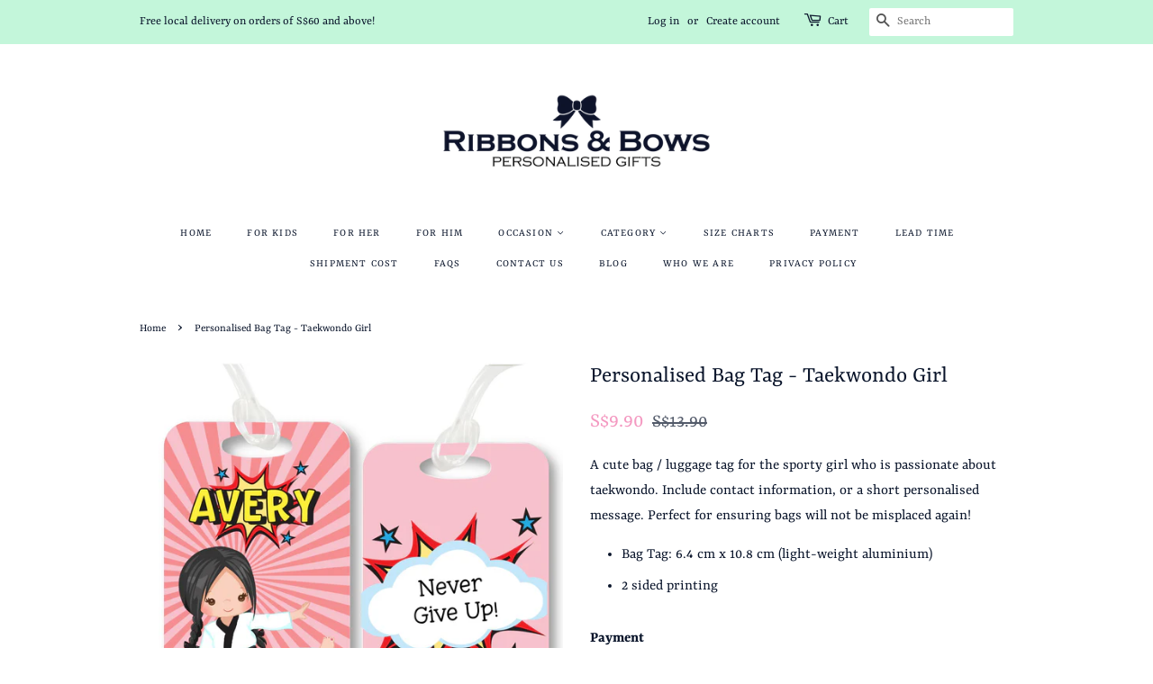

--- FILE ---
content_type: text/html; charset=utf-8
request_url: https://ribbonsandbowsgifts.com/products/personalised-bag-tag-taekwondo-girl
body_size: 25600
content:
<!doctype html>
<!--[if lt IE 7]><html class="no-js lt-ie9 lt-ie8 lt-ie7" lang="en"> <![endif]-->
<!--[if IE 7]><html class="no-js lt-ie9 lt-ie8" lang="en"> <![endif]-->
<!--[if IE 8]><html class="no-js lt-ie9" lang="en"> <![endif]-->
<!--[if IE 9 ]><html class="ie9 no-js"> <![endif]-->
<!--[if (gt IE 9)|!(IE)]><!--> <html class="no-js"> <!--<![endif]-->
<head>
<meta name="google-site-verification" content="3gkoElucAJLfNi7bFi_I6SltGd51E1N65m8n2Mmlr4U" />
  <!-- Basic page needs ================================================== -->
  <meta charset="utf-8">
  <meta http-equiv="X-UA-Compatible" content="IE=edge,chrome=1">
  
  <link rel="shortcut icon" href="//ribbonsandbowsgifts.com/cdn/shop/files/Favicon_New_32x32.png?v=1613178768" type="image/png" />
  
  <!-- Title and description ================================================== -->
  <title>
     Personalised Bag Tag - Taekwondo Girl &ndash; Ribbons &amp; Bows
  </title>
  
  <meta name="description" content="A cute bag / luggage tag for the sporty girl who is passionate about taekwondo. Include contact information, or a short personalised message. Perfect for ensuring bags will not be misplaced again! By Ribbons &amp; Bows Personalised Gifts.">
  
  <!-- Social meta ================================================== -->
  <!-- /snippets/social-meta-tags.liquid -->




<meta property="og:site_name" content="Ribbons &amp; Bows">
<meta property="og:url" content="https://ribbonsandbowsgifts.com/products/personalised-bag-tag-taekwondo-girl">
<meta property="og:title" content="Personalised Bag Tag - Taekwondo Girl">
<meta property="og:type" content="product">
<meta property="og:description" content="A cute bag / luggage tag for the sporty girl who is passionate about taekwondo. Include contact information, or a short personalised message. Perfect for ensuring bags will not be misplaced again! By Ribbons &amp; Bows Personalised Gifts.">

  <meta property="og:price:amount" content="9.90">
  <meta property="og:price:currency" content="SGD">

<meta property="og:image" content="http://ribbonsandbowsgifts.com/cdn/shop/products/PersonalisedBagTag-TaekwondoGirl_1200x1200.jpg?v=1653803782">
<meta property="og:image:secure_url" content="https://ribbonsandbowsgifts.com/cdn/shop/products/PersonalisedBagTag-TaekwondoGirl_1200x1200.jpg?v=1653803782">


<meta name="twitter:card" content="summary_large_image">
<meta name="twitter:title" content="Personalised Bag Tag - Taekwondo Girl">
<meta name="twitter:description" content="A cute bag / luggage tag for the sporty girl who is passionate about taekwondo. Include contact information, or a short personalised message. Perfect for ensuring bags will not be misplaced again! By Ribbons &amp; Bows Personalised Gifts.">


  <!-- Helpers ================================================== -->
  <link rel="canonical" href="https://ribbonsandbowsgifts.com/products/personalised-bag-tag-taekwondo-girl">
  <meta name="viewport" content="width=device-width,initial-scale=1">
  <meta name="theme-color" content="#f499c1">

  <!-- CSS ================================================== -->
  <link href="//ribbonsandbowsgifts.com/cdn/shop/t/2/assets/timber.scss.css?v=165096257713627044241765445504" rel="stylesheet" type="text/css" media="all" />
  <link href="//ribbonsandbowsgifts.com/cdn/shop/t/2/assets/theme.scss.css?v=21121617639097949351765445504" rel="stylesheet" type="text/css" media="all" />
  <script>
    window.theme = window.theme || {};

    var theme = {
      strings: {
        addToCart: "Add to Cart",
        soldOut: "Sold Out",
        unavailable: "Unavailable",
        zoomClose: "Close (Esc)",
        zoomPrev: "Previous (Left arrow key)",
        zoomNext: "Next (Right arrow key)",
        addressError: "Error looking up that address",
        addressNoResults: "No results for that address",
        addressQueryLimit: "You have exceeded the Google API usage limit. Consider upgrading to a \u003ca href=\"https:\/\/developers.google.com\/maps\/premium\/usage-limits\"\u003ePremium Plan\u003c\/a\u003e.",
        authError: "There was a problem authenticating your Google Maps API Key."
      },
      settings: {
        // Adding some settings to allow the editor to update correctly when they are changed
        enableWideLayout: false,
        typeAccentTransform: true,
        typeAccentSpacing: true,
        baseFontSize: '17px',
        headerBaseFontSize: '26px',
        accentFontSize: '12px'
      },
      variables: {
        mediaQueryMedium: 'screen and (max-width: 768px)',
        bpSmall: false
      },
      moneyFormat: "S${{amount}}"
    }

    document.documentElement.className = document.documentElement.className.replace('no-js', 'supports-js');
  </script>
  <!-- Header hook for plugins ================================================== -->
  <script>window.performance && window.performance.mark && window.performance.mark('shopify.content_for_header.start');</script><meta name="google-site-verification" content="3gkoElucAJLfNi7bFi_I6SltGd51E1N65m8n2Mmlr4U">
<meta id="shopify-digital-wallet" name="shopify-digital-wallet" content="/9976971322/digital_wallets/dialog">
<meta name="shopify-checkout-api-token" content="e04b3c26a1be8bf2cf935b3e900c385c">
<meta id="in-context-paypal-metadata" data-shop-id="9976971322" data-venmo-supported="false" data-environment="production" data-locale="en_US" data-paypal-v4="true" data-currency="SGD">
<link rel="alternate" type="application/json+oembed" href="https://ribbonsandbowsgifts.com/products/personalised-bag-tag-taekwondo-girl.oembed">
<script async="async" src="/checkouts/internal/preloads.js?locale=en-SG"></script>
<script id="shopify-features" type="application/json">{"accessToken":"e04b3c26a1be8bf2cf935b3e900c385c","betas":["rich-media-storefront-analytics"],"domain":"ribbonsandbowsgifts.com","predictiveSearch":true,"shopId":9976971322,"locale":"en"}</script>
<script>var Shopify = Shopify || {};
Shopify.shop = "ribbonsandbows.myshopify.com";
Shopify.locale = "en";
Shopify.currency = {"active":"SGD","rate":"1.0"};
Shopify.country = "SG";
Shopify.theme = {"name":"Minimal","id":34844442682,"schema_name":"Minimal","schema_version":"7.0.0","theme_store_id":380,"role":"main"};
Shopify.theme.handle = "null";
Shopify.theme.style = {"id":null,"handle":null};
Shopify.cdnHost = "ribbonsandbowsgifts.com/cdn";
Shopify.routes = Shopify.routes || {};
Shopify.routes.root = "/";</script>
<script type="module">!function(o){(o.Shopify=o.Shopify||{}).modules=!0}(window);</script>
<script>!function(o){function n(){var o=[];function n(){o.push(Array.prototype.slice.apply(arguments))}return n.q=o,n}var t=o.Shopify=o.Shopify||{};t.loadFeatures=n(),t.autoloadFeatures=n()}(window);</script>
<script id="shop-js-analytics" type="application/json">{"pageType":"product"}</script>
<script defer="defer" async type="module" src="//ribbonsandbowsgifts.com/cdn/shopifycloud/shop-js/modules/v2/client.init-shop-cart-sync_BN7fPSNr.en.esm.js"></script>
<script defer="defer" async type="module" src="//ribbonsandbowsgifts.com/cdn/shopifycloud/shop-js/modules/v2/chunk.common_Cbph3Kss.esm.js"></script>
<script defer="defer" async type="module" src="//ribbonsandbowsgifts.com/cdn/shopifycloud/shop-js/modules/v2/chunk.modal_DKumMAJ1.esm.js"></script>
<script type="module">
  await import("//ribbonsandbowsgifts.com/cdn/shopifycloud/shop-js/modules/v2/client.init-shop-cart-sync_BN7fPSNr.en.esm.js");
await import("//ribbonsandbowsgifts.com/cdn/shopifycloud/shop-js/modules/v2/chunk.common_Cbph3Kss.esm.js");
await import("//ribbonsandbowsgifts.com/cdn/shopifycloud/shop-js/modules/v2/chunk.modal_DKumMAJ1.esm.js");

  window.Shopify.SignInWithShop?.initShopCartSync?.({"fedCMEnabled":true,"windoidEnabled":true});

</script>
<script>(function() {
  var isLoaded = false;
  function asyncLoad() {
    if (isLoaded) return;
    isLoaded = true;
    var urls = ["https:\/\/chimpstatic.com\/mcjs-connected\/js\/users\/36d3e0d006f3aa998ff26bbfb\/e8c00c996a18baea53b69ab4a.js?shop=ribbonsandbows.myshopify.com","https:\/\/chimpstatic.com\/mcjs-connected\/js\/users\/36d3e0d006f3aa998ff26bbfb\/37481104e16e328f33e7a9293.js?shop=ribbonsandbows.myshopify.com","\/\/shopify.privy.com\/widget.js?shop=ribbonsandbows.myshopify.com","https:\/\/storage.nfcube.com\/instafeed-54794be067a6ac9a11461e811a4548a4.js?shop=ribbonsandbows.myshopify.com"];
    for (var i = 0; i < urls.length; i++) {
      var s = document.createElement('script');
      s.type = 'text/javascript';
      s.async = true;
      s.src = urls[i];
      var x = document.getElementsByTagName('script')[0];
      x.parentNode.insertBefore(s, x);
    }
  };
  if(window.attachEvent) {
    window.attachEvent('onload', asyncLoad);
  } else {
    window.addEventListener('load', asyncLoad, false);
  }
})();</script>
<script id="__st">var __st={"a":9976971322,"offset":28800,"reqid":"114b59a9-0490-497c-a3f3-32f93044ef15-1769903212","pageurl":"ribbonsandbowsgifts.com\/products\/personalised-bag-tag-taekwondo-girl","u":"15fc9cb2b8d3","p":"product","rtyp":"product","rid":4438003974216};</script>
<script>window.ShopifyPaypalV4VisibilityTracking = true;</script>
<script id="captcha-bootstrap">!function(){'use strict';const t='contact',e='account',n='new_comment',o=[[t,t],['blogs',n],['comments',n],[t,'customer']],c=[[e,'customer_login'],[e,'guest_login'],[e,'recover_customer_password'],[e,'create_customer']],r=t=>t.map((([t,e])=>`form[action*='/${t}']:not([data-nocaptcha='true']) input[name='form_type'][value='${e}']`)).join(','),a=t=>()=>t?[...document.querySelectorAll(t)].map((t=>t.form)):[];function s(){const t=[...o],e=r(t);return a(e)}const i='password',u='form_key',d=['recaptcha-v3-token','g-recaptcha-response','h-captcha-response',i],f=()=>{try{return window.sessionStorage}catch{return}},m='__shopify_v',_=t=>t.elements[u];function p(t,e,n=!1){try{const o=window.sessionStorage,c=JSON.parse(o.getItem(e)),{data:r}=function(t){const{data:e,action:n}=t;return t[m]||n?{data:e,action:n}:{data:t,action:n}}(c);for(const[e,n]of Object.entries(r))t.elements[e]&&(t.elements[e].value=n);n&&o.removeItem(e)}catch(o){console.error('form repopulation failed',{error:o})}}const l='form_type',E='cptcha';function T(t){t.dataset[E]=!0}const w=window,h=w.document,L='Shopify',v='ce_forms',y='captcha';let A=!1;((t,e)=>{const n=(g='f06e6c50-85a8-45c8-87d0-21a2b65856fe',I='https://cdn.shopify.com/shopifycloud/storefront-forms-hcaptcha/ce_storefront_forms_captcha_hcaptcha.v1.5.2.iife.js',D={infoText:'Protected by hCaptcha',privacyText:'Privacy',termsText:'Terms'},(t,e,n)=>{const o=w[L][v],c=o.bindForm;if(c)return c(t,g,e,D).then(n);var r;o.q.push([[t,g,e,D],n]),r=I,A||(h.body.append(Object.assign(h.createElement('script'),{id:'captcha-provider',async:!0,src:r})),A=!0)});var g,I,D;w[L]=w[L]||{},w[L][v]=w[L][v]||{},w[L][v].q=[],w[L][y]=w[L][y]||{},w[L][y].protect=function(t,e){n(t,void 0,e),T(t)},Object.freeze(w[L][y]),function(t,e,n,w,h,L){const[v,y,A,g]=function(t,e,n){const i=e?o:[],u=t?c:[],d=[...i,...u],f=r(d),m=r(i),_=r(d.filter((([t,e])=>n.includes(e))));return[a(f),a(m),a(_),s()]}(w,h,L),I=t=>{const e=t.target;return e instanceof HTMLFormElement?e:e&&e.form},D=t=>v().includes(t);t.addEventListener('submit',(t=>{const e=I(t);if(!e)return;const n=D(e)&&!e.dataset.hcaptchaBound&&!e.dataset.recaptchaBound,o=_(e),c=g().includes(e)&&(!o||!o.value);(n||c)&&t.preventDefault(),c&&!n&&(function(t){try{if(!f())return;!function(t){const e=f();if(!e)return;const n=_(t);if(!n)return;const o=n.value;o&&e.removeItem(o)}(t);const e=Array.from(Array(32),(()=>Math.random().toString(36)[2])).join('');!function(t,e){_(t)||t.append(Object.assign(document.createElement('input'),{type:'hidden',name:u})),t.elements[u].value=e}(t,e),function(t,e){const n=f();if(!n)return;const o=[...t.querySelectorAll(`input[type='${i}']`)].map((({name:t})=>t)),c=[...d,...o],r={};for(const[a,s]of new FormData(t).entries())c.includes(a)||(r[a]=s);n.setItem(e,JSON.stringify({[m]:1,action:t.action,data:r}))}(t,e)}catch(e){console.error('failed to persist form',e)}}(e),e.submit())}));const S=(t,e)=>{t&&!t.dataset[E]&&(n(t,e.some((e=>e===t))),T(t))};for(const o of['focusin','change'])t.addEventListener(o,(t=>{const e=I(t);D(e)&&S(e,y())}));const B=e.get('form_key'),M=e.get(l),P=B&&M;t.addEventListener('DOMContentLoaded',(()=>{const t=y();if(P)for(const e of t)e.elements[l].value===M&&p(e,B);[...new Set([...A(),...v().filter((t=>'true'===t.dataset.shopifyCaptcha))])].forEach((e=>S(e,t)))}))}(h,new URLSearchParams(w.location.search),n,t,e,['guest_login'])})(!0,!0)}();</script>
<script integrity="sha256-4kQ18oKyAcykRKYeNunJcIwy7WH5gtpwJnB7kiuLZ1E=" data-source-attribution="shopify.loadfeatures" defer="defer" src="//ribbonsandbowsgifts.com/cdn/shopifycloud/storefront/assets/storefront/load_feature-a0a9edcb.js" crossorigin="anonymous"></script>
<script data-source-attribution="shopify.dynamic_checkout.dynamic.init">var Shopify=Shopify||{};Shopify.PaymentButton=Shopify.PaymentButton||{isStorefrontPortableWallets:!0,init:function(){window.Shopify.PaymentButton.init=function(){};var t=document.createElement("script");t.src="https://ribbonsandbowsgifts.com/cdn/shopifycloud/portable-wallets/latest/portable-wallets.en.js",t.type="module",document.head.appendChild(t)}};
</script>
<script data-source-attribution="shopify.dynamic_checkout.buyer_consent">
  function portableWalletsHideBuyerConsent(e){var t=document.getElementById("shopify-buyer-consent"),n=document.getElementById("shopify-subscription-policy-button");t&&n&&(t.classList.add("hidden"),t.setAttribute("aria-hidden","true"),n.removeEventListener("click",e))}function portableWalletsShowBuyerConsent(e){var t=document.getElementById("shopify-buyer-consent"),n=document.getElementById("shopify-subscription-policy-button");t&&n&&(t.classList.remove("hidden"),t.removeAttribute("aria-hidden"),n.addEventListener("click",e))}window.Shopify?.PaymentButton&&(window.Shopify.PaymentButton.hideBuyerConsent=portableWalletsHideBuyerConsent,window.Shopify.PaymentButton.showBuyerConsent=portableWalletsShowBuyerConsent);
</script>
<script data-source-attribution="shopify.dynamic_checkout.cart.bootstrap">document.addEventListener("DOMContentLoaded",(function(){function t(){return document.querySelector("shopify-accelerated-checkout-cart, shopify-accelerated-checkout")}if(t())Shopify.PaymentButton.init();else{new MutationObserver((function(e,n){t()&&(Shopify.PaymentButton.init(),n.disconnect())})).observe(document.body,{childList:!0,subtree:!0})}}));
</script>
<link id="shopify-accelerated-checkout-styles" rel="stylesheet" media="screen" href="https://ribbonsandbowsgifts.com/cdn/shopifycloud/portable-wallets/latest/accelerated-checkout-backwards-compat.css" crossorigin="anonymous">
<style id="shopify-accelerated-checkout-cart">
        #shopify-buyer-consent {
  margin-top: 1em;
  display: inline-block;
  width: 100%;
}

#shopify-buyer-consent.hidden {
  display: none;
}

#shopify-subscription-policy-button {
  background: none;
  border: none;
  padding: 0;
  text-decoration: underline;
  font-size: inherit;
  cursor: pointer;
}

#shopify-subscription-policy-button::before {
  box-shadow: none;
}

      </style>

<script>window.performance && window.performance.mark && window.performance.mark('shopify.content_for_header.end');</script>
  <script>
    window.BOLD = window.BOLD || {};
    window.BOLD.options = {settings: {v1_variant_mode : true, hybrid_fix_auto_insert_inputs: true}};
  </script>
<script>window.BOLD = window.BOLD || {};
    window.BOLD.common = window.BOLD.common || {};
    window.BOLD.common.Shopify = window.BOLD.common.Shopify || {};
    window.BOLD.common.Shopify.shop = {
      domain: 'ribbonsandbowsgifts.com',
      permanent_domain: 'ribbonsandbows.myshopify.com',
      url: 'https://ribbonsandbowsgifts.com',
      secure_url: 'https://ribbonsandbowsgifts.com',
      money_format: "S${{amount}}",
      currency: "SGD"
    };
    window.BOLD.common.Shopify.customer = {
      id: null,
      tags: null,
    };
    window.BOLD.common.Shopify.cart = {"note":null,"attributes":{},"original_total_price":0,"total_price":0,"total_discount":0,"total_weight":0.0,"item_count":0,"items":[],"requires_shipping":false,"currency":"SGD","items_subtotal_price":0,"cart_level_discount_applications":[],"checkout_charge_amount":0};
    window.BOLD.common.template = 'product';window.BOLD.common.Shopify.formatMoney = function(money, format) {
        function n(t, e) {
            return "undefined" == typeof t ? e : t
        }
        function r(t, e, r, i) {
            if (e = n(e, 2),
                r = n(r, ","),
                i = n(i, "."),
            isNaN(t) || null == t)
                return 0;
            t = (t / 100).toFixed(e);
            var o = t.split(".")
                , a = o[0].replace(/(\d)(?=(\d\d\d)+(?!\d))/g, "$1" + r)
                , s = o[1] ? i + o[1] : "";
            return a + s
        }
        "string" == typeof money && (money = money.replace(".", ""));
        var i = ""
            , o = /\{\{\s*(\w+)\s*\}\}/
            , a = format || window.BOLD.common.Shopify.shop.money_format || window.Shopify.money_format || "$ {{ amount }}";
        switch (a.match(o)[1]) {
            case "amount":
                i = r(money, 2, ",", ".");
                break;
            case "amount_no_decimals":
                i = r(money, 0, ",", ".");
                break;
            case "amount_with_comma_separator":
                i = r(money, 2, ".", ",");
                break;
            case "amount_no_decimals_with_comma_separator":
                i = r(money, 0, ".", ",");
                break;
            case "amount_with_space_separator":
                i = r(money, 2, " ", ",");
                break;
            case "amount_no_decimals_with_space_separator":
                i = r(money, 0, " ", ",");
                break;
            case "amount_with_apostrophe_separator":
                i = r(money, 2, "'", ".");
                break;
        }
        return a.replace(o, i);
    };
    window.BOLD.common.Shopify.saveProduct = function (handle, product) {
      if (typeof handle === 'string' && typeof window.BOLD.common.Shopify.products[handle] === 'undefined') {
        if (typeof product === 'number') {
          window.BOLD.common.Shopify.handles[product] = handle;
          product = { id: product };
        }
        window.BOLD.common.Shopify.products[handle] = product;
      }
    };
    window.BOLD.common.Shopify.saveVariant = function (variant_id, variant) {
      if (typeof variant_id === 'number' && typeof window.BOLD.common.Shopify.variants[variant_id] === 'undefined') {
        window.BOLD.common.Shopify.variants[variant_id] = variant;
      }
    };window.BOLD.common.Shopify.products = window.BOLD.common.Shopify.products || {};
    window.BOLD.common.Shopify.variants = window.BOLD.common.Shopify.variants || {};
    window.BOLD.common.Shopify.handles = window.BOLD.common.Shopify.handles || {};window.BOLD.common.Shopify.handle = "personalised-bag-tag-taekwondo-girl"
window.BOLD.common.Shopify.saveProduct("personalised-bag-tag-taekwondo-girl", 4438003974216);window.BOLD.common.Shopify.saveVariant(31599702999112, { product_id: 4438003974216, product_handle: "personalised-bag-tag-taekwondo-girl", price: 990, group_id: '', csp_metafield: {}});window.BOLD.apps_installed = {"Product Options":2} || {};window.BOLD.common.Shopify.metafields = window.BOLD.common.Shopify.metafields || {};window.BOLD.common.Shopify.metafields["bold_rp"] = {};window.BOLD.common.Shopify.metafields["bold_csp_defaults"] = {};window.BOLD.common.cacheParams = window.BOLD.common.cacheParams || {};
    window.BOLD.common.cacheParams.options = 1667976467;
</script>

<script>
    window.BOLD.common.cacheParams.options = 1738578594;
</script>
<link href="//ribbonsandbowsgifts.com/cdn/shop/t/2/assets/bold-options.css?v=85587311819278099611529132074" rel="stylesheet" type="text/css" media="all" />
<script defer src="https://options.shopapps.site/js/options.js"></script><script>var BOLD = BOLD || {};
    BOLD.products = BOLD.products || {};
    BOLD.variant_lookup = BOLD.variant_lookup || {};BOLD.variant_lookup[31599702999112] ="personalised-bag-tag-taekwondo-girl";BOLD.products["personalised-bag-tag-taekwondo-girl"] ={"id":4438003974216,"title":"Personalised Bag Tag - Taekwondo Girl","handle":"personalised-bag-tag-taekwondo-girl","description":"\u003cp\u003eA cute bag \/ luggage tag for the sporty girl who is passionate about taekwondo. Include contact information, or a short personalised message. Perfect for ensuring bags will not be misplaced again!\u003c\/p\u003e\n\u003cul\u003e\n\u003cli\u003eBag Tag: 6.4 cm x 10.8 cm (light-weight aluminium)\u003c\/li\u003e\n\u003cli\u003e2 sided printing\u003c\/li\u003e\n\u003c\/ul\u003e\n\u003cp\u003e\u003cstrong\u003ePayment\u003c\/strong\u003e\u003c\/p\u003e\n\u003cp\u003e\u003cspan\u003ePayment options:\u003c\/span\u003e\u003cspan\u003e \u003c\/span\u003e\u003cbr\u003e\u003ca href=\"https:\/\/ribbonsandbowsgifts.com\/pages\/leadtime\" data-mce-href=\"https:\/\/ribbonsandbowsgifts.com\/pages\/leadtime\"\u003e\u003c\/a\u003e\u003ca rel=\"noopener\" href=\"https:\/\/ribbonsandbowsgifts.com\/pages\/payment\" target=\"_blank\"\u003ehttps:\/\/ribbonsandbowsgifts.com\/pages\/payment\u003c\/a\u003e\u003c\/p\u003e\n\u003cp\u003e\u003cstrong\u003eLead Time\u003c\/strong\u003e\u003c\/p\u003e\n\u003cp\u003e\u003cspan\u003eLatest production \u0026amp; delivery lead time:\u003c\/span\u003e\u003cspan\u003e \u003c\/span\u003e\u003cbr\u003e\u003ca rel=\"noopener\" href=\"https:\/\/ribbonsandbowsgifts.com\/pages\/leadtime\" target=\"_blank\"\u003ehttps:\/\/ribbonsandbowsgifts.com\/pages\/leadtime\u003c\/a\u003e\u003c\/p\u003e\n\u003cp\u003e \u003c\/p\u003e\n\u003cp\u003e*Required Field(s)\u003c\/p\u003e","published_at":"2020-01-08T11:06:12","created_at":"2020-01-08T11:06:12","vendor":"Ribbons \u0026 Bows","type":"Bag Tag","tags":[],"price":990,"price_min":990,"price_max":990,"price_varies":false,"compare_at_price":1390,"compare_at_price_min":1390,"compare_at_price_max":1390,"compare_at_price_varies":false,"all_variant_ids":[31599702999112],"variants":[{"id":31599702999112,"product_id":4438003974216,"product_handle":"personalised-bag-tag-taekwondo-girl","title":"Default Title","option1":"Default Title","option2":null,"option3":null,"sku":"","requires_shipping":true,"taxable":false,"featured_image":null,"image_id":null,"available":true,"name":"Personalised Bag Tag - Taekwondo Girl - Default Title","options":["Default Title"],"price":990,"weight":0,"compare_at_price":1390,"inventory_quantity":-9,"inventory_management":null,"inventory_policy":"deny","inventory_in_cart":0,"inventory_remaining":-9,"incoming":false,"next_incoming_date":null,"taxable":false,"barcode":""}],"available":true,"images":["\/\/ribbonsandbowsgifts.com\/cdn\/shop\/products\/PersonalisedBagTag-TaekwondoGirl.jpg?v=1653803782"],"featured_image":"\/\/ribbonsandbowsgifts.com\/cdn\/shop\/products\/PersonalisedBagTag-TaekwondoGirl.jpg?v=1653803782","options":["Title"],"url":"\/products\/personalised-bag-tag-taekwondo-girl"}</script><link href="//ribbonsandbowsgifts.com/cdn/shop/t/2/assets/bold.scss.css?v=11148629409621218761586358455" rel="stylesheet" type="text/css" media="all" />

  
<!--[if lt IE 9]>
<script src="//cdnjs.cloudflare.com/ajax/libs/html5shiv/3.7.2/html5shiv.min.js" type="text/javascript"></script>
<![endif]-->


  <script src="//ribbonsandbowsgifts.com/cdn/shop/t/2/assets/jquery-2.2.3.min.js?v=58211863146907186831527927906" type="text/javascript"></script>

  <!--[if (gt IE 9)|!(IE)]><!--><script src="//ribbonsandbowsgifts.com/cdn/shop/t/2/assets/lazysizes.min.js?v=177476512571513845041527927906" async="async"></script><!--<![endif]-->
  <!--[if lte IE 9]><script src="//ribbonsandbowsgifts.com/cdn/shop/t/2/assets/lazysizes.min.js?v=177476512571513845041527927906"></script><![endif]-->
  
  

<link href="https://monorail-edge.shopifysvc.com" rel="dns-prefetch">
<script>(function(){if ("sendBeacon" in navigator && "performance" in window) {try {var session_token_from_headers = performance.getEntriesByType('navigation')[0].serverTiming.find(x => x.name == '_s').description;} catch {var session_token_from_headers = undefined;}var session_cookie_matches = document.cookie.match(/_shopify_s=([^;]*)/);var session_token_from_cookie = session_cookie_matches && session_cookie_matches.length === 2 ? session_cookie_matches[1] : "";var session_token = session_token_from_headers || session_token_from_cookie || "";function handle_abandonment_event(e) {var entries = performance.getEntries().filter(function(entry) {return /monorail-edge.shopifysvc.com/.test(entry.name);});if (!window.abandonment_tracked && entries.length === 0) {window.abandonment_tracked = true;var currentMs = Date.now();var navigation_start = performance.timing.navigationStart;var payload = {shop_id: 9976971322,url: window.location.href,navigation_start,duration: currentMs - navigation_start,session_token,page_type: "product"};window.navigator.sendBeacon("https://monorail-edge.shopifysvc.com/v1/produce", JSON.stringify({schema_id: "online_store_buyer_site_abandonment/1.1",payload: payload,metadata: {event_created_at_ms: currentMs,event_sent_at_ms: currentMs}}));}}window.addEventListener('pagehide', handle_abandonment_event);}}());</script>
<script id="web-pixels-manager-setup">(function e(e,d,r,n,o){if(void 0===o&&(o={}),!Boolean(null===(a=null===(i=window.Shopify)||void 0===i?void 0:i.analytics)||void 0===a?void 0:a.replayQueue)){var i,a;window.Shopify=window.Shopify||{};var t=window.Shopify;t.analytics=t.analytics||{};var s=t.analytics;s.replayQueue=[],s.publish=function(e,d,r){return s.replayQueue.push([e,d,r]),!0};try{self.performance.mark("wpm:start")}catch(e){}var l=function(){var e={modern:/Edge?\/(1{2}[4-9]|1[2-9]\d|[2-9]\d{2}|\d{4,})\.\d+(\.\d+|)|Firefox\/(1{2}[4-9]|1[2-9]\d|[2-9]\d{2}|\d{4,})\.\d+(\.\d+|)|Chrom(ium|e)\/(9{2}|\d{3,})\.\d+(\.\d+|)|(Maci|X1{2}).+ Version\/(15\.\d+|(1[6-9]|[2-9]\d|\d{3,})\.\d+)([,.]\d+|)( \(\w+\)|)( Mobile\/\w+|) Safari\/|Chrome.+OPR\/(9{2}|\d{3,})\.\d+\.\d+|(CPU[ +]OS|iPhone[ +]OS|CPU[ +]iPhone|CPU IPhone OS|CPU iPad OS)[ +]+(15[._]\d+|(1[6-9]|[2-9]\d|\d{3,})[._]\d+)([._]\d+|)|Android:?[ /-](13[3-9]|1[4-9]\d|[2-9]\d{2}|\d{4,})(\.\d+|)(\.\d+|)|Android.+Firefox\/(13[5-9]|1[4-9]\d|[2-9]\d{2}|\d{4,})\.\d+(\.\d+|)|Android.+Chrom(ium|e)\/(13[3-9]|1[4-9]\d|[2-9]\d{2}|\d{4,})\.\d+(\.\d+|)|SamsungBrowser\/([2-9]\d|\d{3,})\.\d+/,legacy:/Edge?\/(1[6-9]|[2-9]\d|\d{3,})\.\d+(\.\d+|)|Firefox\/(5[4-9]|[6-9]\d|\d{3,})\.\d+(\.\d+|)|Chrom(ium|e)\/(5[1-9]|[6-9]\d|\d{3,})\.\d+(\.\d+|)([\d.]+$|.*Safari\/(?![\d.]+ Edge\/[\d.]+$))|(Maci|X1{2}).+ Version\/(10\.\d+|(1[1-9]|[2-9]\d|\d{3,})\.\d+)([,.]\d+|)( \(\w+\)|)( Mobile\/\w+|) Safari\/|Chrome.+OPR\/(3[89]|[4-9]\d|\d{3,})\.\d+\.\d+|(CPU[ +]OS|iPhone[ +]OS|CPU[ +]iPhone|CPU IPhone OS|CPU iPad OS)[ +]+(10[._]\d+|(1[1-9]|[2-9]\d|\d{3,})[._]\d+)([._]\d+|)|Android:?[ /-](13[3-9]|1[4-9]\d|[2-9]\d{2}|\d{4,})(\.\d+|)(\.\d+|)|Mobile Safari.+OPR\/([89]\d|\d{3,})\.\d+\.\d+|Android.+Firefox\/(13[5-9]|1[4-9]\d|[2-9]\d{2}|\d{4,})\.\d+(\.\d+|)|Android.+Chrom(ium|e)\/(13[3-9]|1[4-9]\d|[2-9]\d{2}|\d{4,})\.\d+(\.\d+|)|Android.+(UC? ?Browser|UCWEB|U3)[ /]?(15\.([5-9]|\d{2,})|(1[6-9]|[2-9]\d|\d{3,})\.\d+)\.\d+|SamsungBrowser\/(5\.\d+|([6-9]|\d{2,})\.\d+)|Android.+MQ{2}Browser\/(14(\.(9|\d{2,})|)|(1[5-9]|[2-9]\d|\d{3,})(\.\d+|))(\.\d+|)|K[Aa][Ii]OS\/(3\.\d+|([4-9]|\d{2,})\.\d+)(\.\d+|)/},d=e.modern,r=e.legacy,n=navigator.userAgent;return n.match(d)?"modern":n.match(r)?"legacy":"unknown"}(),u="modern"===l?"modern":"legacy",c=(null!=n?n:{modern:"",legacy:""})[u],f=function(e){return[e.baseUrl,"/wpm","/b",e.hashVersion,"modern"===e.buildTarget?"m":"l",".js"].join("")}({baseUrl:d,hashVersion:r,buildTarget:u}),m=function(e){var d=e.version,r=e.bundleTarget,n=e.surface,o=e.pageUrl,i=e.monorailEndpoint;return{emit:function(e){var a=e.status,t=e.errorMsg,s=(new Date).getTime(),l=JSON.stringify({metadata:{event_sent_at_ms:s},events:[{schema_id:"web_pixels_manager_load/3.1",payload:{version:d,bundle_target:r,page_url:o,status:a,surface:n,error_msg:t},metadata:{event_created_at_ms:s}}]});if(!i)return console&&console.warn&&console.warn("[Web Pixels Manager] No Monorail endpoint provided, skipping logging."),!1;try{return self.navigator.sendBeacon.bind(self.navigator)(i,l)}catch(e){}var u=new XMLHttpRequest;try{return u.open("POST",i,!0),u.setRequestHeader("Content-Type","text/plain"),u.send(l),!0}catch(e){return console&&console.warn&&console.warn("[Web Pixels Manager] Got an unhandled error while logging to Monorail."),!1}}}}({version:r,bundleTarget:l,surface:e.surface,pageUrl:self.location.href,monorailEndpoint:e.monorailEndpoint});try{o.browserTarget=l,function(e){var d=e.src,r=e.async,n=void 0===r||r,o=e.onload,i=e.onerror,a=e.sri,t=e.scriptDataAttributes,s=void 0===t?{}:t,l=document.createElement("script"),u=document.querySelector("head"),c=document.querySelector("body");if(l.async=n,l.src=d,a&&(l.integrity=a,l.crossOrigin="anonymous"),s)for(var f in s)if(Object.prototype.hasOwnProperty.call(s,f))try{l.dataset[f]=s[f]}catch(e){}if(o&&l.addEventListener("load",o),i&&l.addEventListener("error",i),u)u.appendChild(l);else{if(!c)throw new Error("Did not find a head or body element to append the script");c.appendChild(l)}}({src:f,async:!0,onload:function(){if(!function(){var e,d;return Boolean(null===(d=null===(e=window.Shopify)||void 0===e?void 0:e.analytics)||void 0===d?void 0:d.initialized)}()){var d=window.webPixelsManager.init(e)||void 0;if(d){var r=window.Shopify.analytics;r.replayQueue.forEach((function(e){var r=e[0],n=e[1],o=e[2];d.publishCustomEvent(r,n,o)})),r.replayQueue=[],r.publish=d.publishCustomEvent,r.visitor=d.visitor,r.initialized=!0}}},onerror:function(){return m.emit({status:"failed",errorMsg:"".concat(f," has failed to load")})},sri:function(e){var d=/^sha384-[A-Za-z0-9+/=]+$/;return"string"==typeof e&&d.test(e)}(c)?c:"",scriptDataAttributes:o}),m.emit({status:"loading"})}catch(e){m.emit({status:"failed",errorMsg:(null==e?void 0:e.message)||"Unknown error"})}}})({shopId: 9976971322,storefrontBaseUrl: "https://ribbonsandbowsgifts.com",extensionsBaseUrl: "https://extensions.shopifycdn.com/cdn/shopifycloud/web-pixels-manager",monorailEndpoint: "https://monorail-edge.shopifysvc.com/unstable/produce_batch",surface: "storefront-renderer",enabledBetaFlags: ["2dca8a86"],webPixelsConfigList: [{"id":"518258838","configuration":"{\"config\":\"{\\\"pixel_id\\\":\\\"G-Q14KK21G72\\\",\\\"target_country\\\":\\\"SG\\\",\\\"gtag_events\\\":[{\\\"type\\\":\\\"search\\\",\\\"action_label\\\":[\\\"G-Q14KK21G72\\\",\\\"AW-796101177\\\/qYXcCMmftqABELmUzvsC\\\"]},{\\\"type\\\":\\\"begin_checkout\\\",\\\"action_label\\\":[\\\"G-Q14KK21G72\\\",\\\"AW-796101177\\\/e1jwCMaftqABELmUzvsC\\\"]},{\\\"type\\\":\\\"view_item\\\",\\\"action_label\\\":[\\\"G-Q14KK21G72\\\",\\\"AW-796101177\\\/Y9bHCMCftqABELmUzvsC\\\",\\\"MC-Q1ED18CQ18\\\"]},{\\\"type\\\":\\\"purchase\\\",\\\"action_label\\\":[\\\"G-Q14KK21G72\\\",\\\"AW-796101177\\\/RUrACL2ftqABELmUzvsC\\\",\\\"MC-Q1ED18CQ18\\\"]},{\\\"type\\\":\\\"page_view\\\",\\\"action_label\\\":[\\\"G-Q14KK21G72\\\",\\\"AW-796101177\\\/64xsCLqftqABELmUzvsC\\\",\\\"MC-Q1ED18CQ18\\\"]},{\\\"type\\\":\\\"add_payment_info\\\",\\\"action_label\\\":[\\\"G-Q14KK21G72\\\",\\\"AW-796101177\\\/mV4eCMyftqABELmUzvsC\\\"]},{\\\"type\\\":\\\"add_to_cart\\\",\\\"action_label\\\":[\\\"G-Q14KK21G72\\\",\\\"AW-796101177\\\/I-OhCMOftqABELmUzvsC\\\"]}],\\\"enable_monitoring_mode\\\":false}\"}","eventPayloadVersion":"v1","runtimeContext":"OPEN","scriptVersion":"b2a88bafab3e21179ed38636efcd8a93","type":"APP","apiClientId":1780363,"privacyPurposes":[],"dataSharingAdjustments":{"protectedCustomerApprovalScopes":["read_customer_address","read_customer_email","read_customer_name","read_customer_personal_data","read_customer_phone"]}},{"id":"60817558","eventPayloadVersion":"v1","runtimeContext":"LAX","scriptVersion":"1","type":"CUSTOM","privacyPurposes":["MARKETING"],"name":"Meta pixel (migrated)"},{"id":"shopify-app-pixel","configuration":"{}","eventPayloadVersion":"v1","runtimeContext":"STRICT","scriptVersion":"0450","apiClientId":"shopify-pixel","type":"APP","privacyPurposes":["ANALYTICS","MARKETING"]},{"id":"shopify-custom-pixel","eventPayloadVersion":"v1","runtimeContext":"LAX","scriptVersion":"0450","apiClientId":"shopify-pixel","type":"CUSTOM","privacyPurposes":["ANALYTICS","MARKETING"]}],isMerchantRequest: false,initData: {"shop":{"name":"Ribbons \u0026 Bows","paymentSettings":{"currencyCode":"SGD"},"myshopifyDomain":"ribbonsandbows.myshopify.com","countryCode":"SG","storefrontUrl":"https:\/\/ribbonsandbowsgifts.com"},"customer":null,"cart":null,"checkout":null,"productVariants":[{"price":{"amount":9.9,"currencyCode":"SGD"},"product":{"title":"Personalised Bag Tag - Taekwondo Girl","vendor":"Ribbons \u0026 Bows","id":"4438003974216","untranslatedTitle":"Personalised Bag Tag - Taekwondo Girl","url":"\/products\/personalised-bag-tag-taekwondo-girl","type":"Bag Tag"},"id":"31599702999112","image":{"src":"\/\/ribbonsandbowsgifts.com\/cdn\/shop\/products\/PersonalisedBagTag-TaekwondoGirl.jpg?v=1653803782"},"sku":"","title":"Default Title","untranslatedTitle":"Default Title"}],"purchasingCompany":null},},"https://ribbonsandbowsgifts.com/cdn","1d2a099fw23dfb22ep557258f5m7a2edbae",{"modern":"","legacy":""},{"shopId":"9976971322","storefrontBaseUrl":"https:\/\/ribbonsandbowsgifts.com","extensionBaseUrl":"https:\/\/extensions.shopifycdn.com\/cdn\/shopifycloud\/web-pixels-manager","surface":"storefront-renderer","enabledBetaFlags":"[\"2dca8a86\"]","isMerchantRequest":"false","hashVersion":"1d2a099fw23dfb22ep557258f5m7a2edbae","publish":"custom","events":"[[\"page_viewed\",{}],[\"product_viewed\",{\"productVariant\":{\"price\":{\"amount\":9.9,\"currencyCode\":\"SGD\"},\"product\":{\"title\":\"Personalised Bag Tag - Taekwondo Girl\",\"vendor\":\"Ribbons \u0026 Bows\",\"id\":\"4438003974216\",\"untranslatedTitle\":\"Personalised Bag Tag - Taekwondo Girl\",\"url\":\"\/products\/personalised-bag-tag-taekwondo-girl\",\"type\":\"Bag Tag\"},\"id\":\"31599702999112\",\"image\":{\"src\":\"\/\/ribbonsandbowsgifts.com\/cdn\/shop\/products\/PersonalisedBagTag-TaekwondoGirl.jpg?v=1653803782\"},\"sku\":\"\",\"title\":\"Default Title\",\"untranslatedTitle\":\"Default Title\"}}]]"});</script><script>
  window.ShopifyAnalytics = window.ShopifyAnalytics || {};
  window.ShopifyAnalytics.meta = window.ShopifyAnalytics.meta || {};
  window.ShopifyAnalytics.meta.currency = 'SGD';
  var meta = {"product":{"id":4438003974216,"gid":"gid:\/\/shopify\/Product\/4438003974216","vendor":"Ribbons \u0026 Bows","type":"Bag Tag","handle":"personalised-bag-tag-taekwondo-girl","variants":[{"id":31599702999112,"price":990,"name":"Personalised Bag Tag - Taekwondo Girl","public_title":null,"sku":""}],"remote":false},"page":{"pageType":"product","resourceType":"product","resourceId":4438003974216,"requestId":"114b59a9-0490-497c-a3f3-32f93044ef15-1769903212"}};
  for (var attr in meta) {
    window.ShopifyAnalytics.meta[attr] = meta[attr];
  }
</script>
<script class="analytics">
  (function () {
    var customDocumentWrite = function(content) {
      var jquery = null;

      if (window.jQuery) {
        jquery = window.jQuery;
      } else if (window.Checkout && window.Checkout.$) {
        jquery = window.Checkout.$;
      }

      if (jquery) {
        jquery('body').append(content);
      }
    };

    var hasLoggedConversion = function(token) {
      if (token) {
        return document.cookie.indexOf('loggedConversion=' + token) !== -1;
      }
      return false;
    }

    var setCookieIfConversion = function(token) {
      if (token) {
        var twoMonthsFromNow = new Date(Date.now());
        twoMonthsFromNow.setMonth(twoMonthsFromNow.getMonth() + 2);

        document.cookie = 'loggedConversion=' + token + '; expires=' + twoMonthsFromNow;
      }
    }

    var trekkie = window.ShopifyAnalytics.lib = window.trekkie = window.trekkie || [];
    if (trekkie.integrations) {
      return;
    }
    trekkie.methods = [
      'identify',
      'page',
      'ready',
      'track',
      'trackForm',
      'trackLink'
    ];
    trekkie.factory = function(method) {
      return function() {
        var args = Array.prototype.slice.call(arguments);
        args.unshift(method);
        trekkie.push(args);
        return trekkie;
      };
    };
    for (var i = 0; i < trekkie.methods.length; i++) {
      var key = trekkie.methods[i];
      trekkie[key] = trekkie.factory(key);
    }
    trekkie.load = function(config) {
      trekkie.config = config || {};
      trekkie.config.initialDocumentCookie = document.cookie;
      var first = document.getElementsByTagName('script')[0];
      var script = document.createElement('script');
      script.type = 'text/javascript';
      script.onerror = function(e) {
        var scriptFallback = document.createElement('script');
        scriptFallback.type = 'text/javascript';
        scriptFallback.onerror = function(error) {
                var Monorail = {
      produce: function produce(monorailDomain, schemaId, payload) {
        var currentMs = new Date().getTime();
        var event = {
          schema_id: schemaId,
          payload: payload,
          metadata: {
            event_created_at_ms: currentMs,
            event_sent_at_ms: currentMs
          }
        };
        return Monorail.sendRequest("https://" + monorailDomain + "/v1/produce", JSON.stringify(event));
      },
      sendRequest: function sendRequest(endpointUrl, payload) {
        // Try the sendBeacon API
        if (window && window.navigator && typeof window.navigator.sendBeacon === 'function' && typeof window.Blob === 'function' && !Monorail.isIos12()) {
          var blobData = new window.Blob([payload], {
            type: 'text/plain'
          });

          if (window.navigator.sendBeacon(endpointUrl, blobData)) {
            return true;
          } // sendBeacon was not successful

        } // XHR beacon

        var xhr = new XMLHttpRequest();

        try {
          xhr.open('POST', endpointUrl);
          xhr.setRequestHeader('Content-Type', 'text/plain');
          xhr.send(payload);
        } catch (e) {
          console.log(e);
        }

        return false;
      },
      isIos12: function isIos12() {
        return window.navigator.userAgent.lastIndexOf('iPhone; CPU iPhone OS 12_') !== -1 || window.navigator.userAgent.lastIndexOf('iPad; CPU OS 12_') !== -1;
      }
    };
    Monorail.produce('monorail-edge.shopifysvc.com',
      'trekkie_storefront_load_errors/1.1',
      {shop_id: 9976971322,
      theme_id: 34844442682,
      app_name: "storefront",
      context_url: window.location.href,
      source_url: "//ribbonsandbowsgifts.com/cdn/s/trekkie.storefront.c59ea00e0474b293ae6629561379568a2d7c4bba.min.js"});

        };
        scriptFallback.async = true;
        scriptFallback.src = '//ribbonsandbowsgifts.com/cdn/s/trekkie.storefront.c59ea00e0474b293ae6629561379568a2d7c4bba.min.js';
        first.parentNode.insertBefore(scriptFallback, first);
      };
      script.async = true;
      script.src = '//ribbonsandbowsgifts.com/cdn/s/trekkie.storefront.c59ea00e0474b293ae6629561379568a2d7c4bba.min.js';
      first.parentNode.insertBefore(script, first);
    };
    trekkie.load(
      {"Trekkie":{"appName":"storefront","development":false,"defaultAttributes":{"shopId":9976971322,"isMerchantRequest":null,"themeId":34844442682,"themeCityHash":"14835524411936291402","contentLanguage":"en","currency":"SGD","eventMetadataId":"bcb1c0f9-b8e2-4787-a6cb-efa501b9b9aa"},"isServerSideCookieWritingEnabled":true,"monorailRegion":"shop_domain","enabledBetaFlags":["65f19447","b5387b81"]},"Session Attribution":{},"S2S":{"facebookCapiEnabled":false,"source":"trekkie-storefront-renderer","apiClientId":580111}}
    );

    var loaded = false;
    trekkie.ready(function() {
      if (loaded) return;
      loaded = true;

      window.ShopifyAnalytics.lib = window.trekkie;

      var originalDocumentWrite = document.write;
      document.write = customDocumentWrite;
      try { window.ShopifyAnalytics.merchantGoogleAnalytics.call(this); } catch(error) {};
      document.write = originalDocumentWrite;

      window.ShopifyAnalytics.lib.page(null,{"pageType":"product","resourceType":"product","resourceId":4438003974216,"requestId":"114b59a9-0490-497c-a3f3-32f93044ef15-1769903212","shopifyEmitted":true});

      var match = window.location.pathname.match(/checkouts\/(.+)\/(thank_you|post_purchase)/)
      var token = match? match[1]: undefined;
      if (!hasLoggedConversion(token)) {
        setCookieIfConversion(token);
        window.ShopifyAnalytics.lib.track("Viewed Product",{"currency":"SGD","variantId":31599702999112,"productId":4438003974216,"productGid":"gid:\/\/shopify\/Product\/4438003974216","name":"Personalised Bag Tag - Taekwondo Girl","price":"9.90","sku":"","brand":"Ribbons \u0026 Bows","variant":null,"category":"Bag Tag","nonInteraction":true,"remote":false},undefined,undefined,{"shopifyEmitted":true});
      window.ShopifyAnalytics.lib.track("monorail:\/\/trekkie_storefront_viewed_product\/1.1",{"currency":"SGD","variantId":31599702999112,"productId":4438003974216,"productGid":"gid:\/\/shopify\/Product\/4438003974216","name":"Personalised Bag Tag - Taekwondo Girl","price":"9.90","sku":"","brand":"Ribbons \u0026 Bows","variant":null,"category":"Bag Tag","nonInteraction":true,"remote":false,"referer":"https:\/\/ribbonsandbowsgifts.com\/products\/personalised-bag-tag-taekwondo-girl"});
      }
    });


        var eventsListenerScript = document.createElement('script');
        eventsListenerScript.async = true;
        eventsListenerScript.src = "//ribbonsandbowsgifts.com/cdn/shopifycloud/storefront/assets/shop_events_listener-3da45d37.js";
        document.getElementsByTagName('head')[0].appendChild(eventsListenerScript);

})();</script>
  <script>
  if (!window.ga || (window.ga && typeof window.ga !== 'function')) {
    window.ga = function ga() {
      (window.ga.q = window.ga.q || []).push(arguments);
      if (window.Shopify && window.Shopify.analytics && typeof window.Shopify.analytics.publish === 'function') {
        window.Shopify.analytics.publish("ga_stub_called", {}, {sendTo: "google_osp_migration"});
      }
      console.error("Shopify's Google Analytics stub called with:", Array.from(arguments), "\nSee https://help.shopify.com/manual/promoting-marketing/pixels/pixel-migration#google for more information.");
    };
    if (window.Shopify && window.Shopify.analytics && typeof window.Shopify.analytics.publish === 'function') {
      window.Shopify.analytics.publish("ga_stub_initialized", {}, {sendTo: "google_osp_migration"});
    }
  }
</script>
<script
  defer
  src="https://ribbonsandbowsgifts.com/cdn/shopifycloud/perf-kit/shopify-perf-kit-3.1.0.min.js"
  data-application="storefront-renderer"
  data-shop-id="9976971322"
  data-render-region="gcp-us-central1"
  data-page-type="product"
  data-theme-instance-id="34844442682"
  data-theme-name="Minimal"
  data-theme-version="7.0.0"
  data-monorail-region="shop_domain"
  data-resource-timing-sampling-rate="10"
  data-shs="true"
  data-shs-beacon="true"
  data-shs-export-with-fetch="true"
  data-shs-logs-sample-rate="1"
  data-shs-beacon-endpoint="https://ribbonsandbowsgifts.com/api/collect"
></script>
</head>
 <body id="personalised-bag-tag-taekwondo-girl" class="template-product" >
   <div id="shopify-section-header" class="shopify-section"><style>
  .logo__image-wrapper {
    max-width: 300px;
  }
  /*================= If logo is above navigation ================== */
  
    .site-nav {
      
      margin-top: 30px;
    }

    
      .logo__image-wrapper {
        margin: 0 auto;
      }
    
  

  /*============ If logo is on the same line as navigation ============ */
  


  
</style>

<div data-section-id="header" data-section-type="header-section">
  <div class="header-bar">
    <div class="wrapper medium-down--hide">
      <div class="post-large--display-table">

        
          <div class="header-bar__left post-large--display-table-cell">

            

            

            
              <div class="header-bar__module header-bar__message">
                
                  <a href="https://ribbonsandbowsgifts.com/pages/shipment-cost">
                
                  Free local delivery on orders of S$60 and above!
                
                  </a>
                
              </div>
            

          </div>
        

        <div class="header-bar__right post-large--display-table-cell">

          
            <ul class="header-bar__module header-bar__module--list">
              
                <li>
                  <a href="/account/login" id="customer_login_link">Log in</a>
                </li>
                <li>or</li>
                <li>
                  <a href="/account/register" id="customer_register_link">Create account</a>
                </li>
              
            </ul>
          

          <div class="header-bar__module">
            <span class="header-bar__sep" aria-hidden="true"></span>
            <a href="/cart" class="cart-page-link">
              <span class="icon icon-cart header-bar__cart-icon" aria-hidden="true"></span>
            </a>
          </div>

          <div class="header-bar__module">
            <a href="/cart" class="cart-page-link">
              Cart
              <span class="cart-count header-bar__cart-count hidden-count">0</span>
            </a>
          </div>

          
            
              <div class="header-bar__module header-bar__search">
                


  <form action="/search" method="get" class="header-bar__search-form clearfix" role="search">
    
    <button type="submit" class="btn btn--search icon-fallback-text header-bar__search-submit">
      <span class="icon icon-search" aria-hidden="true"></span>
      <span class="fallback-text">Search</span>
    </button>
    <input type="search" name="q" value="" aria-label="Search" class="header-bar__search-input" placeholder="Search">
  </form>


              </div>
            
          

        </div>
      </div>
    </div>

    <div class="wrapper post-large--hide announcement-bar--mobile">
      
        
          <a href="https://ribbonsandbowsgifts.com/pages/shipment-cost">
        
          <span>Free local delivery on orders of S$60 and above!</span>
        
          </a>
        
      
    </div>

    <div class="wrapper post-large--hide">
      
        <button type="button" class="mobile-nav-trigger" id="MobileNavTrigger" aria-controls="MobileNav" aria-expanded="false">
          <span class="icon icon-hamburger" aria-hidden="true"></span>
          Menu
        </button>
      
      <a href="/cart" class="cart-page-link mobile-cart-page-link">
        <span class="icon icon-cart header-bar__cart-icon" aria-hidden="true"></span>
        Cart <span class="cart-count hidden-count">0</span>
      </a>
    </div>
    <nav role="navigation">
  <ul id="MobileNav" class="mobile-nav post-large--hide">
    
      
        <li class="mobile-nav__link">
          <a
            href="/"
            class="mobile-nav"
            >
            Home
          </a>
        </li>
      
    
      
        <li class="mobile-nav__link">
          <a
            href="/collections/personalised-gifts-for-children"
            class="mobile-nav"
            >
            For Kids
          </a>
        </li>
      
    
      
        <li class="mobile-nav__link">
          <a
            href="/collections/personalised-gifts-for-women"
            class="mobile-nav"
            >
            For Her
          </a>
        </li>
      
    
      
        <li class="mobile-nav__link">
          <a
            href="/collections/personalised-gifts-for-men"
            class="mobile-nav"
            >
            For Him
          </a>
        </li>
      
    
      
        
        <li class="mobile-nav__link" aria-haspopup="true">
          <a
            href="#"
            class="mobile-nav__sublist-trigger"
            aria-controls="MobileNav-Parent-5"
            aria-expanded="false">
            Occasion
            <span class="icon-fallback-text mobile-nav__sublist-expand" aria-hidden="true">
  <span class="icon icon-plus" aria-hidden="true"></span>
  <span class="fallback-text">+</span>
</span>
<span class="icon-fallback-text mobile-nav__sublist-contract" aria-hidden="true">
  <span class="icon icon-minus" aria-hidden="true"></span>
  <span class="fallback-text">-</span>
</span>

          </a>
          <ul
            id="MobileNav-Parent-5"
            class="mobile-nav__sublist">
            
            
              
                <li class="mobile-nav__sublist-link">
                  <a
                    href="/collections/personalised-graduation-gifts"
                    >
                    Graduation
                  </a>
                </li>
              
            
              
                <li class="mobile-nav__sublist-link">
                  <a
                    href="/collections/secretary-admin-day"
                    >
                    Secretary /  Admin Day
                  </a>
                </li>
              
            
              
                <li class="mobile-nav__sublist-link">
                  <a
                    href="/collections/mothers-day"
                    >
                    Mother&#39;s Day
                  </a>
                </li>
              
            
              
                <li class="mobile-nav__sublist-link">
                  <a
                    href="/collections/nurses-day"
                    >
                    Nurses&#39; Day
                  </a>
                </li>
              
            
              
                <li class="mobile-nav__sublist-link">
                  <a
                    href="/collections/fathers-day"
                    >
                    Father&#39;s Day
                  </a>
                </li>
              
            
              
                <li class="mobile-nav__sublist-link">
                  <a
                    href="/collections/personalised-teachers-gifts"
                    >
                    Teachers&#39; Day
                  </a>
                </li>
              
            
              
                <li class="mobile-nav__sublist-link">
                  <a
                    href="/collections/personalised-gifts-for-weddings"
                    >
                    Wedding
                  </a>
                </li>
              
            
              
                <li class="mobile-nav__sublist-link">
                  <a
                    href="/collections/personalised-christmas-gifts"
                    >
                    Christmas
                  </a>
                </li>
              
            
              
                <li class="mobile-nav__sublist-link">
                  <a
                    href="/collections/chinese-new-year"
                    >
                    Chinese New Year
                  </a>
                </li>
              
            
              
                <li class="mobile-nav__sublist-link">
                  <a
                    href="/collections/personalised-valentines-day-gifts"
                    >
                    Valentine&#39;s Day
                  </a>
                </li>
              
            
          </ul>
        </li>
      
    
      
        
        <li class="mobile-nav__link" aria-haspopup="true">
          <a
            href="#"
            class="mobile-nav__sublist-trigger"
            aria-controls="MobileNav-Parent-6"
            aria-expanded="false">
            Category
            <span class="icon-fallback-text mobile-nav__sublist-expand" aria-hidden="true">
  <span class="icon icon-plus" aria-hidden="true"></span>
  <span class="fallback-text">+</span>
</span>
<span class="icon-fallback-text mobile-nav__sublist-contract" aria-hidden="true">
  <span class="icon icon-minus" aria-hidden="true"></span>
  <span class="fallback-text">-</span>
</span>

          </a>
          <ul
            id="MobileNav-Parent-6"
            class="mobile-nav__sublist">
            
            
              
                <li class="mobile-nav__sublist-link">
                  <a
                    href="/collections/personalised-matching-tees"
                    >
                    Family Tees
                  </a>
                </li>
              
            
              
                <li class="mobile-nav__sublist-link">
                  <a
                    href="/collections/personalised-children-clothes"
                    >
                    Kids Apparel
                  </a>
                </li>
              
            
              
                <li class="mobile-nav__sublist-link">
                  <a
                    href="/collections/personalised-pouches"
                    >
                    Pouch
                  </a>
                </li>
              
            
              
                <li class="mobile-nav__sublist-link">
                  <a
                    href="/collections/personalised-tote-bags"
                    >
                    Tote Bags
                  </a>
                </li>
              
            
              
                <li class="mobile-nav__sublist-link">
                  <a
                    href="/collections/personalised-small-bags"
                    >
                    Small Bags
                  </a>
                </li>
              
            
              
                <li class="mobile-nav__sublist-link">
                  <a
                    href="/collections/personalised-mugs"
                    >
                    Mugs
                  </a>
                </li>
              
            
              
                <li class="mobile-nav__sublist-link">
                  <a
                    href="/collections/personalised-coasters"
                    >
                    Coasters
                  </a>
                </li>
              
            
              
                <li class="mobile-nav__sublist-link">
                  <a
                    href="/collections/personalised-bag-tag"
                    >
                    Bag Tags
                  </a>
                </li>
              
            
              
                <li class="mobile-nav__sublist-link">
                  <a
                    href="/collections/personalised-keychains"
                    >
                    Keychains
                  </a>
                </li>
              
            
              
                <li class="mobile-nav__sublist-link">
                  <a
                    href="/collections/personalised-aprons"
                    >
                    Aprons
                  </a>
                </li>
              
            
              
                <li class="mobile-nav__sublist-link">
                  <a
                    href="/collections/personalised-greeting-cards"
                    >
                    Greeting Cards
                  </a>
                </li>
              
            
              
                <li class="mobile-nav__sublist-link">
                  <a
                    href="/collections/personalised-pet-tags"
                    >
                    Pet Tags
                  </a>
                </li>
              
            
          </ul>
        </li>
      
    
      
        <li class="mobile-nav__link">
          <a
            href="/pages/size-charts"
            class="mobile-nav"
            >
            Size Charts
          </a>
        </li>
      
    
      
        <li class="mobile-nav__link">
          <a
            href="/pages/payment"
            class="mobile-nav"
            >
            Payment
          </a>
        </li>
      
    
      
        <li class="mobile-nav__link">
          <a
            href="/pages/leadtime"
            class="mobile-nav"
            >
            Lead Time
          </a>
        </li>
      
    
      
        <li class="mobile-nav__link">
          <a
            href="/pages/shipment-cost"
            class="mobile-nav"
            >
            Shipment Cost
          </a>
        </li>
      
    
      
        <li class="mobile-nav__link">
          <a
            href="/pages/faqs"
            class="mobile-nav"
            >
            FAQs
          </a>
        </li>
      
    
      
        <li class="mobile-nav__link">
          <a
            href="/pages/contact-us"
            class="mobile-nav"
            >
            Contact Us
          </a>
        </li>
      
    
      
        <li class="mobile-nav__link">
          <a
            href="/blogs/blog"
            class="mobile-nav"
            >
            Blog
          </a>
        </li>
      
    
      
        <li class="mobile-nav__link">
          <a
            href="/pages/who-we-are"
            class="mobile-nav"
            >
            Who We Are
          </a>
        </li>
      
    
      
        <li class="mobile-nav__link">
          <a
            href="/policies/privacy-policy"
            class="mobile-nav"
            >
            Privacy Policy
          </a>
        </li>
      
    

    
      
        <li class="mobile-nav__link">
          <a href="/account/login" id="customer_login_link">Log in</a>
        </li>
        <li class="mobile-nav__link">
          <a href="/account/register" id="customer_register_link">Create account</a>
        </li>
      
    

    <li class="mobile-nav__link">
      
        <div class="header-bar__module header-bar__search">
          


  <form action="/search" method="get" class="header-bar__search-form clearfix" role="search">
    
    <button type="submit" class="btn btn--search icon-fallback-text header-bar__search-submit">
      <span class="icon icon-search" aria-hidden="true"></span>
      <span class="fallback-text">Search</span>
    </button>
    <input type="search" name="q" value="" aria-label="Search" class="header-bar__search-input" placeholder="Search">
  </form>


        </div>
      
    </li>
  </ul>
</nav>

  </div>

  <header class="site-header" role="banner">
    <div class="wrapper">

      
        <div class="grid--full">
          <div class="grid__item">
            
              <div class="h1 site-header__logo" itemscope itemtype="http://schema.org/Organization">
            
              
                <noscript>
                  
                  <div class="logo__image-wrapper">
                    <img src="//ribbonsandbowsgifts.com/cdn/shop/files/Ribbons_And_Bows-03_295cb3a9-891e-45ab-ac3d-c47dc0cd887f_300x.png?v=1613178866" alt="Ribbons &amp; Bows" />
                  </div>
                </noscript>
                <div class="logo__image-wrapper supports-js">
                  <a href="/" itemprop="url" style="padding-top:44.45628997867804%;">
                    
                    <img class="logo__image lazyload"
                         src="//ribbonsandbowsgifts.com/cdn/shop/files/Ribbons_And_Bows-03_295cb3a9-891e-45ab-ac3d-c47dc0cd887f_300x300.png?v=1613178866"
                         data-src="//ribbonsandbowsgifts.com/cdn/shop/files/Ribbons_And_Bows-03_295cb3a9-891e-45ab-ac3d-c47dc0cd887f_{width}x.png?v=1613178866"
                         data-widths="[120, 180, 360, 540, 720, 900, 1080, 1296, 1512, 1728, 1944, 2048]"
                         data-aspectratio="2.2494004796163067"
                         data-sizes="auto"
                         alt="Ribbons &amp; Bows"
                         itemprop="logo">
                  </a>
                </div>
              
            
              </div>
            
          </div>
        </div>
        <div class="grid--full medium-down--hide">
          <div class="grid__item">
            
<nav>
  <ul class="site-nav" id="AccessibleNav">
    
      
        <li>
          <a
            href="/"
            class="site-nav__link"
            data-meganav-type="child"
            >
              Home
          </a>
        </li>
      
    
      
        <li>
          <a
            href="/collections/personalised-gifts-for-children"
            class="site-nav__link"
            data-meganav-type="child"
            >
              For Kids
          </a>
        </li>
      
    
      
        <li>
          <a
            href="/collections/personalised-gifts-for-women"
            class="site-nav__link"
            data-meganav-type="child"
            >
              For Her
          </a>
        </li>
      
    
      
        <li>
          <a
            href="/collections/personalised-gifts-for-men"
            class="site-nav__link"
            data-meganav-type="child"
            >
              For Him
          </a>
        </li>
      
    
      
      
        <li 
          class="site-nav--has-dropdown "
          aria-haspopup="true">
          <a
            href="#"
            class="site-nav__link"
            data-meganav-type="parent"
            aria-controls="MenuParent-5"
            aria-expanded="false"
            >
              Occasion
              <span class="icon icon-arrow-down" aria-hidden="true"></span>
          </a>
          <ul
            id="MenuParent-5"
            class="site-nav__dropdown "
            data-meganav-dropdown>
            
              
                <li>
                  <a
                    href="/collections/personalised-graduation-gifts"
                    class="site-nav__link"
                    data-meganav-type="child"
                    
                    tabindex="-1">
                      Graduation
                  </a>
                </li>
              
            
              
                <li>
                  <a
                    href="/collections/secretary-admin-day"
                    class="site-nav__link"
                    data-meganav-type="child"
                    
                    tabindex="-1">
                      Secretary /  Admin Day
                  </a>
                </li>
              
            
              
                <li>
                  <a
                    href="/collections/mothers-day"
                    class="site-nav__link"
                    data-meganav-type="child"
                    
                    tabindex="-1">
                      Mother&#39;s Day
                  </a>
                </li>
              
            
              
                <li>
                  <a
                    href="/collections/nurses-day"
                    class="site-nav__link"
                    data-meganav-type="child"
                    
                    tabindex="-1">
                      Nurses&#39; Day
                  </a>
                </li>
              
            
              
                <li>
                  <a
                    href="/collections/fathers-day"
                    class="site-nav__link"
                    data-meganav-type="child"
                    
                    tabindex="-1">
                      Father&#39;s Day
                  </a>
                </li>
              
            
              
                <li>
                  <a
                    href="/collections/personalised-teachers-gifts"
                    class="site-nav__link"
                    data-meganav-type="child"
                    
                    tabindex="-1">
                      Teachers&#39; Day
                  </a>
                </li>
              
            
              
                <li>
                  <a
                    href="/collections/personalised-gifts-for-weddings"
                    class="site-nav__link"
                    data-meganav-type="child"
                    
                    tabindex="-1">
                      Wedding
                  </a>
                </li>
              
            
              
                <li>
                  <a
                    href="/collections/personalised-christmas-gifts"
                    class="site-nav__link"
                    data-meganav-type="child"
                    
                    tabindex="-1">
                      Christmas
                  </a>
                </li>
              
            
              
                <li>
                  <a
                    href="/collections/chinese-new-year"
                    class="site-nav__link"
                    data-meganav-type="child"
                    
                    tabindex="-1">
                      Chinese New Year
                  </a>
                </li>
              
            
              
                <li>
                  <a
                    href="/collections/personalised-valentines-day-gifts"
                    class="site-nav__link"
                    data-meganav-type="child"
                    
                    tabindex="-1">
                      Valentine&#39;s Day
                  </a>
                </li>
              
            
          </ul>
        </li>
      
    
      
      
        <li 
          class="site-nav--has-dropdown "
          aria-haspopup="true">
          <a
            href="#"
            class="site-nav__link"
            data-meganav-type="parent"
            aria-controls="MenuParent-6"
            aria-expanded="false"
            >
              Category
              <span class="icon icon-arrow-down" aria-hidden="true"></span>
          </a>
          <ul
            id="MenuParent-6"
            class="site-nav__dropdown "
            data-meganav-dropdown>
            
              
                <li>
                  <a
                    href="/collections/personalised-matching-tees"
                    class="site-nav__link"
                    data-meganav-type="child"
                    
                    tabindex="-1">
                      Family Tees
                  </a>
                </li>
              
            
              
                <li>
                  <a
                    href="/collections/personalised-children-clothes"
                    class="site-nav__link"
                    data-meganav-type="child"
                    
                    tabindex="-1">
                      Kids Apparel
                  </a>
                </li>
              
            
              
                <li>
                  <a
                    href="/collections/personalised-pouches"
                    class="site-nav__link"
                    data-meganav-type="child"
                    
                    tabindex="-1">
                      Pouch
                  </a>
                </li>
              
            
              
                <li>
                  <a
                    href="/collections/personalised-tote-bags"
                    class="site-nav__link"
                    data-meganav-type="child"
                    
                    tabindex="-1">
                      Tote Bags
                  </a>
                </li>
              
            
              
                <li>
                  <a
                    href="/collections/personalised-small-bags"
                    class="site-nav__link"
                    data-meganav-type="child"
                    
                    tabindex="-1">
                      Small Bags
                  </a>
                </li>
              
            
              
                <li>
                  <a
                    href="/collections/personalised-mugs"
                    class="site-nav__link"
                    data-meganav-type="child"
                    
                    tabindex="-1">
                      Mugs
                  </a>
                </li>
              
            
              
                <li>
                  <a
                    href="/collections/personalised-coasters"
                    class="site-nav__link"
                    data-meganav-type="child"
                    
                    tabindex="-1">
                      Coasters
                  </a>
                </li>
              
            
              
                <li>
                  <a
                    href="/collections/personalised-bag-tag"
                    class="site-nav__link"
                    data-meganav-type="child"
                    
                    tabindex="-1">
                      Bag Tags
                  </a>
                </li>
              
            
              
                <li>
                  <a
                    href="/collections/personalised-keychains"
                    class="site-nav__link"
                    data-meganav-type="child"
                    
                    tabindex="-1">
                      Keychains
                  </a>
                </li>
              
            
              
                <li>
                  <a
                    href="/collections/personalised-aprons"
                    class="site-nav__link"
                    data-meganav-type="child"
                    
                    tabindex="-1">
                      Aprons
                  </a>
                </li>
              
            
              
                <li>
                  <a
                    href="/collections/personalised-greeting-cards"
                    class="site-nav__link"
                    data-meganav-type="child"
                    
                    tabindex="-1">
                      Greeting Cards
                  </a>
                </li>
              
            
              
                <li>
                  <a
                    href="/collections/personalised-pet-tags"
                    class="site-nav__link"
                    data-meganav-type="child"
                    
                    tabindex="-1">
                      Pet Tags
                  </a>
                </li>
              
            
          </ul>
        </li>
      
    
      
        <li>
          <a
            href="/pages/size-charts"
            class="site-nav__link"
            data-meganav-type="child"
            >
              Size Charts
          </a>
        </li>
      
    
      
        <li>
          <a
            href="/pages/payment"
            class="site-nav__link"
            data-meganav-type="child"
            >
              Payment
          </a>
        </li>
      
    
      
        <li>
          <a
            href="/pages/leadtime"
            class="site-nav__link"
            data-meganav-type="child"
            >
              Lead Time
          </a>
        </li>
      
    
      
        <li>
          <a
            href="/pages/shipment-cost"
            class="site-nav__link"
            data-meganav-type="child"
            >
              Shipment Cost
          </a>
        </li>
      
    
      
        <li>
          <a
            href="/pages/faqs"
            class="site-nav__link"
            data-meganav-type="child"
            >
              FAQs
          </a>
        </li>
      
    
      
        <li>
          <a
            href="/pages/contact-us"
            class="site-nav__link"
            data-meganav-type="child"
            >
              Contact Us
          </a>
        </li>
      
    
      
        <li>
          <a
            href="/blogs/blog"
            class="site-nav__link"
            data-meganav-type="child"
            >
              Blog
          </a>
        </li>
      
    
      
        <li>
          <a
            href="/pages/who-we-are"
            class="site-nav__link"
            data-meganav-type="child"
            >
              Who We Are
          </a>
        </li>
      
    
      
        <li>
          <a
            href="/policies/privacy-policy"
            class="site-nav__link"
            data-meganav-type="child"
            >
              Privacy Policy
          </a>
        </li>
      
    
  </ul>
</nav>

          </div>
        </div>
      

    </div>
         </header>
</div>

</div>
      <main class="wrapper main-content" role="main">
    <div class="grid">
      <div class="grid__item">
        

<div id="shopify-section-product-template" class="shopify-section"><div itemscope itemtype="http://schema.org/Product" id="ProductSection" data-section-id="product-template" data-section-type="product-template" data-image-zoom-type="lightbox" data-related-enabled="true" data-show-extra-tab="false" data-extra-tab-content="" data-enable-history-state="true">

  

  

  <meta itemprop="url" content="https://ribbonsandbowsgifts.com/products/personalised-bag-tag-taekwondo-girl">
  <meta itemprop="image" content="//ribbonsandbowsgifts.com/cdn/shop/products/PersonalisedBagTag-TaekwondoGirl_grande.jpg?v=1653803782">

  <div class="section-header section-header--breadcrumb">
    

<nav class="breadcrumb" role="navigation" aria-label="breadcrumbs">
  <a href="/" title="Back to the frontpage">Home</a>

  

    
    <span aria-hidden="true" class="breadcrumb__sep">&rsaquo;</span>
    <span>Personalised Bag Tag - Taekwondo Girl</span>

  
</nav>


  </div>

  <div class="product-single">
    <div class="grid product-single__hero">
      <div class="grid__item post-large--one-half">

        

          <div class="product-single__photos">
            

            
              
              
<style>
  

  #ProductImage-33235424313494 {
    max-width: 700px;
    max-height: 700.0px;
  }
  #ProductImageWrapper-33235424313494 {
    max-width: 700px;
  }
</style>


              <div id="ProductImageWrapper-33235424313494" class="product-single__image-wrapper supports-js zoom-lightbox" data-image-id="33235424313494">
                <div style="padding-top:100.0%;">
                  <img id="ProductImage-33235424313494"
                       class="product-single__image lazyload"
                       src="//ribbonsandbowsgifts.com/cdn/shop/products/PersonalisedBagTag-TaekwondoGirl_300x300.jpg?v=1653803782"
                       data-src="//ribbonsandbowsgifts.com/cdn/shop/products/PersonalisedBagTag-TaekwondoGirl_{width}x.jpg?v=1653803782"
                       data-widths="[180, 370, 540, 740, 900, 1080, 1296, 1512, 1728, 2048]"
                       data-aspectratio="1.0"
                       data-sizes="auto"
                       
                       alt="Personalised Bag Tag - Taekwondo Girl">
                </div>
              </div>
            

            <noscript>
              <img src="//ribbonsandbowsgifts.com/cdn/shop/products/PersonalisedBagTag-TaekwondoGirl_1024x1024@2x.jpg?v=1653803782" alt="Personalised Bag Tag - Taekwondo Girl">
            </noscript>
          </div>

          

        

        
        <ul class="gallery" class="hidden">
          
          <li data-image-id="33235424313494" class="gallery__item" data-mfp-src="//ribbonsandbowsgifts.com/cdn/shop/products/PersonalisedBagTag-TaekwondoGirl_1024x1024@2x.jpg?v=1653803782"></li>
          
        </ul>
        

      </div>
      <div class="grid__item post-large--one-half">
        
        <h1 itemprop="name">Personalised Bag Tag - Taekwondo Girl</h1>

        <div itemprop="offers" itemscope itemtype="http://schema.org/Offer">
          

          <meta itemprop="priceCurrency" content="SGD">
          <link itemprop="availability" href="http://schema.org/InStock">

          <div class="product-single__prices">
            <span id="PriceA11y" class="visually-hidden">Regular price</span>
            <span id="ProductPrice" class="product-single__price" itemprop="price" content="9.9">
              S$9.90
            </span>

            
              <span id="ComparePriceA11y" class="visually-hidden" aria-hidden="false">Sale price</span>
              <s id="ComparePrice" class="product-single__sale-price">
                S$13.90
              </s>
            
          </div>
          
            <div class="product-description rte" itemprop="description">
              <p>A cute bag / luggage tag for the sporty girl who is passionate about taekwondo. Include contact information, or a short personalised message. Perfect for ensuring bags will not be misplaced again!</p>
<ul>
<li>Bag Tag: 6.4 cm x 10.8 cm (light-weight aluminium)</li>
<li>2 sided printing</li>
</ul>
<p><strong>Payment</strong></p>
<p><span>Payment options:</span><span> </span><br><a href="https://ribbonsandbowsgifts.com/pages/leadtime" data-mce-href="https://ribbonsandbowsgifts.com/pages/leadtime"></a><a rel="noopener" href="https://ribbonsandbowsgifts.com/pages/payment" target="_blank">https://ribbonsandbowsgifts.com/pages/payment</a></p>
<p><strong>Lead Time</strong></p>
<p><span>Latest production &amp; delivery lead time:</span><span> </span><br><a rel="noopener" href="https://ribbonsandbowsgifts.com/pages/leadtime" target="_blank">https://ribbonsandbowsgifts.com/pages/leadtime</a></p>
<p> </p>
<p>*Required Field(s)</p>
            </div>
          

          <form method="post" action="/cart/add" id="product_form_4438003974216" accept-charset="UTF-8" class="product-form--wide" enctype="multipart/form-data"><input type="hidden" name="form_type" value="product" /><input type="hidden" name="utf8" value="✓" />
            <select name="id" id="ProductSelect-product-template" class="product-single__variants">
              
                

                  <option  selected="selected"  data-sku="" value="31599702999112">Default Title - S$9.90</option>

                
              
            </select>

            <div class="product-single__quantity">
              <label for="Quantity">Quantity</label>
              <input type="number" id="Quantity" name="quantity" value="1" min="1" class="quantity-selector">
            </div>

            <button type="submit" name="add" id="AddToCart" class="btn btn--wide">
              <span id="AddToCartText">Add to Cart</span>
            </button>
            
          <input type="hidden" name="product-id" value="4438003974216" /><input type="hidden" name="section-id" value="product-template" /></form>

          

          
        </div>

      </div>
    </div>
  </div>

  
    





  <hr class="hr--clear hr--small">
  <div class="section-header section-header--medium">
    <h2 class="h4" class="section-header__title">More from this collection</h2>
  </div>
  <div class="grid-uniform grid-link__container">
    
    
    

        
          

          <div class="grid__item post-large--one-quarter medium--one-quarter small--one-half">
            











<div class="">
  <a href="/collections/personalised-gifts-for-women/products/personalised-pouch-midnight-black" class="grid-link">
    <span class="grid-link__image grid-link__image--product">
      
      
      <span class="grid-link__image-centered">
        
          
            
            
<style>
  

  #ProductImage-37704620310678 {
    max-width: 300px;
    max-height: 300.0px;
  }
  #ProductImageWrapper-37704620310678 {
    max-width: 300px;
  }
</style>

            <div id="ProductImageWrapper-37704620310678" class="product__img-wrapper supports-js">
              <div style="padding-top:100.0%;">
                <img id="ProductImage-37704620310678"
                     class="product__img lazyload"
                     src="//ribbonsandbowsgifts.com/cdn/shop/files/Personalised_Pouches_-_Names-07_300x300.jpg?v=1742977106"
                     data-src="//ribbonsandbowsgifts.com/cdn/shop/files/Personalised_Pouches_-_Names-07_{width}x.jpg?v=1742977106"
                     data-widths="[150, 220, 360, 470, 600, 750, 940, 1080, 1296, 1512, 1728, 2048]"
                     data-aspectratio="1.0"
                     data-sizes="auto"
                     alt="Personalised Pouch - Midnight Black">
              </div>
            </div>
          
          <noscript>
            <img src="//ribbonsandbowsgifts.com/cdn/shop/files/Personalised_Pouches_-_Names-07_large.jpg?v=1742977106" alt="Personalised Pouch - Midnight Black" class="product__img">
          </noscript>
        
      </span>
    </span>
    <p class="grid-link__title">Personalised Pouch - Midnight Black</p>
    
    
      <p class="grid-link__meta">
        
        
        
          
            <span class="visually-hidden">Regular price</span>
          
          S$13.50
        
      </p>
    
  </a>
</div>

          </div>
        
      
    

        
          

          <div class="grid__item post-large--one-quarter medium--one-quarter small--one-half">
            











<div class="">
  <a href="/collections/personalised-gifts-for-women/products/personalised-pouch-pink" class="grid-link">
    <span class="grid-link__image grid-link__image--product">
      
      
      <span class="grid-link__image-centered">
        
          
            
            
<style>
  

  #ProductImage-37704619688086 {
    max-width: 300px;
    max-height: 300.0px;
  }
  #ProductImageWrapper-37704619688086 {
    max-width: 300px;
  }
</style>

            <div id="ProductImageWrapper-37704619688086" class="product__img-wrapper supports-js">
              <div style="padding-top:100.0%;">
                <img id="ProductImage-37704619688086"
                     class="product__img lazyload"
                     src="//ribbonsandbowsgifts.com/cdn/shop/files/Personalised_Pouches_-_Names-06_300x300.jpg?v=1742977340"
                     data-src="//ribbonsandbowsgifts.com/cdn/shop/files/Personalised_Pouches_-_Names-06_{width}x.jpg?v=1742977340"
                     data-widths="[150, 220, 360, 470, 600, 750, 940, 1080, 1296, 1512, 1728, 2048]"
                     data-aspectratio="1.0"
                     data-sizes="auto"
                     alt="Personalised Pouch - Pink">
              </div>
            </div>
          
          <noscript>
            <img src="//ribbonsandbowsgifts.com/cdn/shop/files/Personalised_Pouches_-_Names-06_large.jpg?v=1742977340" alt="Personalised Pouch - Pink" class="product__img">
          </noscript>
        
      </span>
    </span>
    <p class="grid-link__title">Personalised Pouch - Pink</p>
    
    
      <p class="grid-link__meta">
        
        
        
          
            <span class="visually-hidden">Regular price</span>
          
          S$13.50
        
      </p>
    
  </a>
</div>

          </div>
        
      
    

        
          

          <div class="grid__item post-large--one-quarter medium--one-quarter small--one-half">
            











<div class="">
  <a href="/collections/personalised-gifts-for-women/products/personalised-pouch-blue" class="grid-link">
    <span class="grid-link__image grid-link__image--product">
      
      
      <span class="grid-link__image-centered">
        
          
            
            
<style>
  

  #ProductImage-37704620638358 {
    max-width: 300px;
    max-height: 300.0px;
  }
  #ProductImageWrapper-37704620638358 {
    max-width: 300px;
  }
</style>

            <div id="ProductImageWrapper-37704620638358" class="product__img-wrapper supports-js">
              <div style="padding-top:100.0%;">
                <img id="ProductImage-37704620638358"
                     class="product__img lazyload"
                     src="//ribbonsandbowsgifts.com/cdn/shop/files/Personalised_Pouches_-_Names-08_300x300.jpg?v=1742977240"
                     data-src="//ribbonsandbowsgifts.com/cdn/shop/files/Personalised_Pouches_-_Names-08_{width}x.jpg?v=1742977240"
                     data-widths="[150, 220, 360, 470, 600, 750, 940, 1080, 1296, 1512, 1728, 2048]"
                     data-aspectratio="1.0"
                     data-sizes="auto"
                     alt="Personalised Pouch - Blue">
              </div>
            </div>
          
          <noscript>
            <img src="//ribbonsandbowsgifts.com/cdn/shop/files/Personalised_Pouches_-_Names-08_large.jpg?v=1742977240" alt="Personalised Pouch - Blue" class="product__img">
          </noscript>
        
      </span>
    </span>
    <p class="grid-link__title">Personalised Pouch - Blue</p>
    
    
      <p class="grid-link__meta">
        
        
        
          
            <span class="visually-hidden">Regular price</span>
          
          S$13.50
        
      </p>
    
  </a>
</div>

          </div>
        
      
    

        
          

          <div class="grid__item post-large--one-quarter medium--one-quarter small--one-half">
            











<div class="">
  <a href="/collections/personalised-gifts-for-women/products/personalised-pouch-pearly-white" class="grid-link">
    <span class="grid-link__image grid-link__image--product">
      
      
      <span class="grid-link__image-centered">
        
          
            
            
<style>
  

  #ProductImage-37711780020374 {
    max-width: 300px;
    max-height: 300.0px;
  }
  #ProductImageWrapper-37711780020374 {
    max-width: 300px;
  }
</style>

            <div id="ProductImageWrapper-37711780020374" class="product__img-wrapper supports-js">
              <div style="padding-top:100.0%;">
                <img id="ProductImage-37711780020374"
                     class="product__img lazyload"
                     src="//ribbonsandbowsgifts.com/cdn/shop/files/Personalised_Pouches_-_Names-05_bfa75347-6635-4224-bae8-0c1ec5a2f2fd_300x300.jpg?v=1742976107"
                     data-src="//ribbonsandbowsgifts.com/cdn/shop/files/Personalised_Pouches_-_Names-05_bfa75347-6635-4224-bae8-0c1ec5a2f2fd_{width}x.jpg?v=1742976107"
                     data-widths="[150, 220, 360, 470, 600, 750, 940, 1080, 1296, 1512, 1728, 2048]"
                     data-aspectratio="1.0"
                     data-sizes="auto"
                     alt="Personalised Pouch - Pearly White">
              </div>
            </div>
          
          <noscript>
            <img src="//ribbonsandbowsgifts.com/cdn/shop/files/Personalised_Pouches_-_Names-05_bfa75347-6635-4224-bae8-0c1ec5a2f2fd_large.jpg?v=1742976107" alt="Personalised Pouch - Pearly White" class="product__img">
          </noscript>
        
      </span>
    </span>
    <p class="grid-link__title">Personalised Pouch - Pearly White</p>
    
    
      <p class="grid-link__meta">
        
        
        
          
            <span class="visually-hidden">Regular price</span>
          
          S$13.50
        
      </p>
    
  </a>
</div>

          </div>
        
      
    

        
      
    
  </div>


  

</div>


  <script type="application/json" id="ProductJson-product-template">
    {"id":4438003974216,"title":"Personalised Bag Tag - Taekwondo Girl","handle":"personalised-bag-tag-taekwondo-girl","description":"\u003cp\u003eA cute bag \/ luggage tag for the sporty girl who is passionate about taekwondo. Include contact information, or a short personalised message. Perfect for ensuring bags will not be misplaced again!\u003c\/p\u003e\n\u003cul\u003e\n\u003cli\u003eBag Tag: 6.4 cm x 10.8 cm (light-weight aluminium)\u003c\/li\u003e\n\u003cli\u003e2 sided printing\u003c\/li\u003e\n\u003c\/ul\u003e\n\u003cp\u003e\u003cstrong\u003ePayment\u003c\/strong\u003e\u003c\/p\u003e\n\u003cp\u003e\u003cspan\u003ePayment options:\u003c\/span\u003e\u003cspan\u003e \u003c\/span\u003e\u003cbr\u003e\u003ca href=\"https:\/\/ribbonsandbowsgifts.com\/pages\/leadtime\" data-mce-href=\"https:\/\/ribbonsandbowsgifts.com\/pages\/leadtime\"\u003e\u003c\/a\u003e\u003ca rel=\"noopener\" href=\"https:\/\/ribbonsandbowsgifts.com\/pages\/payment\" target=\"_blank\"\u003ehttps:\/\/ribbonsandbowsgifts.com\/pages\/payment\u003c\/a\u003e\u003c\/p\u003e\n\u003cp\u003e\u003cstrong\u003eLead Time\u003c\/strong\u003e\u003c\/p\u003e\n\u003cp\u003e\u003cspan\u003eLatest production \u0026amp; delivery lead time:\u003c\/span\u003e\u003cspan\u003e \u003c\/span\u003e\u003cbr\u003e\u003ca rel=\"noopener\" href=\"https:\/\/ribbonsandbowsgifts.com\/pages\/leadtime\" target=\"_blank\"\u003ehttps:\/\/ribbonsandbowsgifts.com\/pages\/leadtime\u003c\/a\u003e\u003c\/p\u003e\n\u003cp\u003e \u003c\/p\u003e\n\u003cp\u003e*Required Field(s)\u003c\/p\u003e","published_at":"2020-01-08T11:06:12+08:00","created_at":"2020-01-08T11:06:12+08:00","vendor":"Ribbons \u0026 Bows","type":"Bag Tag","tags":[],"price":990,"price_min":990,"price_max":990,"available":true,"price_varies":false,"compare_at_price":1390,"compare_at_price_min":1390,"compare_at_price_max":1390,"compare_at_price_varies":false,"variants":[{"id":31599702999112,"title":"Default Title","option1":"Default Title","option2":null,"option3":null,"sku":"","requires_shipping":true,"taxable":false,"featured_image":null,"available":true,"name":"Personalised Bag Tag - Taekwondo Girl","public_title":null,"options":["Default Title"],"price":990,"weight":0,"compare_at_price":1390,"inventory_management":null,"barcode":"","requires_selling_plan":false,"selling_plan_allocations":[]}],"images":["\/\/ribbonsandbowsgifts.com\/cdn\/shop\/products\/PersonalisedBagTag-TaekwondoGirl.jpg?v=1653803782"],"featured_image":"\/\/ribbonsandbowsgifts.com\/cdn\/shop\/products\/PersonalisedBagTag-TaekwondoGirl.jpg?v=1653803782","options":["Title"],"media":[{"alt":"Personalised Bag Tag - Taekwondo Girl","id":25613916405910,"position":1,"preview_image":{"aspect_ratio":1.0,"height":1714,"width":1714,"src":"\/\/ribbonsandbowsgifts.com\/cdn\/shop\/products\/PersonalisedBagTag-TaekwondoGirl.jpg?v=1653803782"},"aspect_ratio":1.0,"height":1714,"media_type":"image","src":"\/\/ribbonsandbowsgifts.com\/cdn\/shop\/products\/PersonalisedBagTag-TaekwondoGirl.jpg?v=1653803782","width":1714}],"requires_selling_plan":false,"selling_plan_groups":[],"content":"\u003cp\u003eA cute bag \/ luggage tag for the sporty girl who is passionate about taekwondo. Include contact information, or a short personalised message. Perfect for ensuring bags will not be misplaced again!\u003c\/p\u003e\n\u003cul\u003e\n\u003cli\u003eBag Tag: 6.4 cm x 10.8 cm (light-weight aluminium)\u003c\/li\u003e\n\u003cli\u003e2 sided printing\u003c\/li\u003e\n\u003c\/ul\u003e\n\u003cp\u003e\u003cstrong\u003ePayment\u003c\/strong\u003e\u003c\/p\u003e\n\u003cp\u003e\u003cspan\u003ePayment options:\u003c\/span\u003e\u003cspan\u003e \u003c\/span\u003e\u003cbr\u003e\u003ca href=\"https:\/\/ribbonsandbowsgifts.com\/pages\/leadtime\" data-mce-href=\"https:\/\/ribbonsandbowsgifts.com\/pages\/leadtime\"\u003e\u003c\/a\u003e\u003ca rel=\"noopener\" href=\"https:\/\/ribbonsandbowsgifts.com\/pages\/payment\" target=\"_blank\"\u003ehttps:\/\/ribbonsandbowsgifts.com\/pages\/payment\u003c\/a\u003e\u003c\/p\u003e\n\u003cp\u003e\u003cstrong\u003eLead Time\u003c\/strong\u003e\u003c\/p\u003e\n\u003cp\u003e\u003cspan\u003eLatest production \u0026amp; delivery lead time:\u003c\/span\u003e\u003cspan\u003e \u003c\/span\u003e\u003cbr\u003e\u003ca rel=\"noopener\" href=\"https:\/\/ribbonsandbowsgifts.com\/pages\/leadtime\" target=\"_blank\"\u003ehttps:\/\/ribbonsandbowsgifts.com\/pages\/leadtime\u003c\/a\u003e\u003c\/p\u003e\n\u003cp\u003e \u003c\/p\u003e\n\u003cp\u003e*Required Field(s)\u003c\/p\u003e"}
  </script>



</div>

        </div>     
      </div>
         </main>
        <div id="shopify-section-footer" class="shopify-section"><footer class="site-footer small--text-center" role="contentinfo">

<div class="wrapper">

  <div class="grid-uniform">

    

    

    
      
          <div class="grid__item post-large--one-third medium--one-third">
            <h3 class="h4"></h3>
            <div class="rte"><p><a href="/pages/who-we-are" title="Who We Are">Who We Are</a></p><p><a href="/pages/contact-us" title="Contact Us">Contact Us</a></p><p><a href="/pages/faqs" title="FAQs">FAQ</a></p></div>
          </div>

        
    
      
          <div class="grid__item post-large--one-third medium--one-third">
            <h3 class="h4"></h3>
            <div class="rte"><p><a href="/pages/payment" title="Payment">Payment</a></p><p><a href="/pages/leadtime" title="Lead Time">Lead Time</a></p><p><a href="/pages/shipment-cost" title="Shipment Cost">Shipment Cost</a></p></div>
          </div>

        
    
      
          <div class="grid__item post-large--one-third medium--one-third">
            <h3 class="h4"></h3>
            <div class="rte"><p><a href="/pages/size-charts" title="Size Charts">Size Charts</a></p><p><a href="/pages/privacy-policy" title="Privacy Policy">Privacy Policy</a></p></div>
          </div>

        
    
  </div>

  <hr class="hr--small hr--clear">

  <div class="grid">
    <div class="grid__item text-center">
      <p class="site-footer__links">Copyright &copy; 2026, <a href="/" title="">Ribbons &amp; Bows</a>. <a target="_blank" rel="nofollow" href="https://www.shopify.com?utm_campaign=poweredby&amp;utm_medium=shopify&amp;utm_source=onlinestore">Powered by Shopify</a></p>
    </div>
  </div>

  
    
    <div class="grid">
      <div class="grid__item text-center">
        
        <ul class="inline-list payment-icons">
                 
            
              <li>
                <span class="icon-fallback-text">
                  <span class="icon icon-master" aria-hidden="true"></span>
                  <span class="fallback-text">master</span>
                </span>
              </li>
            
          
            
              <li>
                <span class="icon-fallback-text">
                  <span class="icon icon-paypal" aria-hidden="true"></span>
                  <span class="fallback-text">paypal</span>
                </span>
              </li>
            
          
            
              <li>
                <span class="icon-fallback-text">
                  <span class="icon icon-visa" aria-hidden="true"></span>
                  <span class="fallback-text">visa</span>
                </span>
              </li>
            
          
        </ul>
      </div>
    </div>
    
  
</div>

</footer>


</div>

  
    <script src="//ribbonsandbowsgifts.com/cdn/shopifycloud/storefront/assets/themes_support/option_selection-b017cd28.js" type="text/javascript"></script>
  

  <script src="//ribbonsandbowsgifts.com/cdn/shop/t/2/assets/theme.js?v=41924615171813681011527927906" type="text/javascript"></script>

<div id="shopify-block-AczRlZnhjbU54dEw2b__316487575649303945" class="shopify-block shopify-app-block">
























    <link href="//cdn.shopify.com/extensions/019c0ddd-1e1d-7d41-b2f0-9576144c982c/easify-product-options-1579/assets/variables.css" rel="stylesheet" type="text/css" media="all" />
    <link href="//cdn.shopify.com/extensions/019c0ddd-1e1d-7d41-b2f0-9576144c982c/easify-product-options-1579/assets/style.css" rel="stylesheet" type="text/css" media="all" />
    
        <link href="//cdn.shopify.com/extensions/019c0ddd-1e1d-7d41-b2f0-9576144c982c/easify-product-options-1579/assets/modern.css" rel="stylesheet" type="text/css" media="all" />
    

<script async type="text/javascript">
    window.TPOConfigs = window.TPOConfigs || {}
    window.TPOConfigs.product_options_easify = [];
    window.TPOConfigs.timezone = 'Asia/Singapore'
    
        window.TPOConfigs.app = 'aDckNjYjOH45NDY=';
    
    
        
            
                
                window.TPOConfigs.product_options_easify = [...window.TPOConfigs.product_options_easify, {"option_set_id":186816,"domain":"https://ribbonsandbows.myshopify.com","link_id":169074,"option_set":{"option_set_id":186816,"title":"Tees (Name)","status":1,"apply_type":1,"createdAt":"2025-01-29T09:53:33.000Z","updatedAt":"2025-01-31T12:25:25.000Z","is_my_template":0,"product_condition":"{\"operator\":\"any\",\"conditions\":[{\"select\":\"TITLE\",\"relative\":\"EQUAL\",\"value\":\"\"}]}","customer_tag":"{}","products_handle":"[]","additional_data":"{\"live_preview_background\":{}}","option_set_products":[{"product_id":"gid://shopify/Product/1831135641658"},{"product_id":"gid://shopify/Product/1831118929978"},{"product_id":"gid://shopify/Product/1392531898426"},{"product_id":"gid://shopify/Product/7240942190742"},{"product_id":"gid://shopify/Product/7240939077782"},{"product_id":"gid://shopify/Product/1392609132602"},{"product_id":"gid://shopify/Product/1392590487610"},{"product_id":"gid://shopify/Product/2014497079354"},{"product_id":"gid://shopify/Product/1392625188922"},{"product_id":"gid://shopify/Product/1521903763514"},{"product_id":"gid://shopify/Product/2401282752570"},{"product_id":"gid://shopify/Product/1843324059706"},{"product_id":"gid://shopify/Product/1392636362810"},{"product_id":"gid://shopify/Product/4352125009992"},{"product_id":"gid://shopify/Product/1843358924858"},{"product_id":"gid://shopify/Product/4352081592392"},{"product_id":"gid://shopify/Product/2401281605690"},{"product_id":"gid://shopify/Product/4352125534280"},{"product_id":"gid://shopify/Product/1843375505466"},{"product_id":"gid://shopify/Product/1831140327482"},{"product_id":"gid://shopify/Product/2440181022778"},{"product_id":"gid://shopify/Product/7240963096726"},{"product_id":"gid://shopify/Product/6794034938006"},{"product_id":"gid://shopify/Product/8317253222550"},{"product_id":"gid://shopify/Product/6799808987286"},{"product_id":"gid://shopify/Product/2463482314810"},{"product_id":"gid://shopify/Product/2476282740794"},{"product_id":"gid://shopify/Product/2476288114746"},{"product_id":"gid://shopify/Product/2489385746490"},{"product_id":"gid://shopify/Product/2463161974842"},{"product_id":"gid://shopify/Product/4513223114824"},{"product_id":"gid://shopify/Product/2463159091258"},{"product_id":"gid://shopify/Product/2463159648314"},{"product_id":"gid://shopify/Product/2459757510714"},{"product_id":"gid://shopify/Product/2489384468538"},{"product_id":"gid://shopify/Product/2489383059514"},{"product_id":"gid://shopify/Product/2489382666298"},{"product_id":"gid://shopify/Product/2489384960058"},{"product_id":"gid://shopify/Product/1393025056826"},{"product_id":"gid://shopify/Product/1392993271866"},{"product_id":"gid://shopify/Product/1393001758778"},{"product_id":"gid://shopify/Product/4352103022664"},{"product_id":"gid://shopify/Product/1393031970874"},{"product_id":"gid://shopify/Product/1393009360954"},{"product_id":"gid://shopify/Product/4352090603592"},{"product_id":"gid://shopify/Product/4352087294024"},{"product_id":"gid://shopify/Product/4352105447496"},{"product_id":"gid://shopify/Product/2410515497018"}],"options":[{"id":"973de624-fa2e-4af7-900c-85c09f726013","option_id":1298091,"type":"text-area","is_required":1,"title":"Customisation","sort_order":0,"option_set_id":186816,"option_identifier":"Customisation","hidden_label":0,"multi_select":0,"help_text":"Please key in Name. If more than 1 piece required, please separate names with comma ( , ) E.g. Jayden, Sophie","info_text":"","placeholder":"Key in here...","min_value":null,"max_value":null,"file_restriction_type":1,"file_extension":"","conditions_serialized":"{\"match\":\"ALL\",\"conditionOptions\":[{\"id\":\"\",\"relative\":\"EQUAL\",\"value\":\"\"}],\"action\":\"SHOW\",\"conditionalField\":false}","switch_label":"Yes","additional_price":0,"show_price_position":1,"metadata":"{}","date_time_type":"","date_time_values":"[]","is_in_group":0,"price_type":"all_with_new_price","option_label":null,"swatch_shape":null,"is_change_image":null,"column_width":null,"label_position":"hover","image_size":"small","switch_value":0,"show_selected_values":0,"is_active_option":1,"column_number":1,"show_selected_on_label":null,"quantity_selector":"","swatches_slider":null,"button_price_position":null,"is_change_label":0,"one_time_charge":"{\"enable\":false,\"type\":\"product\"}","swatch_position":null,"saved_as_template":0,"default_value":null,"live_preview_transform":null,"option_types":[{"id":"48b7e994-2f1b-4c8b-aaf6-5fd7e749bb46","option_type_id":7471199,"label":"Option_1","sort_order":0,"option_id":1298091,"is_default":0,"image_url":"","image_canvas_url":null,"number_color":1,"color_code":",","additional_price":0,"image_id":"default_id_image","image_canvas_id":null,"product_id":"","variant_id":"","product_handle":null,"metadata":"{}","is_created":0,"product_name":"","use_price":0}]}],"wholesale_price":{}}}];
            
                
                window.TPOConfigs.product_options_easify = [...window.TPOConfigs.product_options_easify, {"option_set_id":186864,"domain":"https://ribbonsandbows.myshopify.com","link_id":169117,"option_set":{"option_set_id":186864,"title":"Tees (Name / Graphic Option)","status":1,"apply_type":1,"createdAt":"2025-01-29T11:57:23.000Z","updatedAt":"2025-01-31T12:24:15.000Z","is_my_template":0,"product_condition":"{\"operator\":\"any\",\"conditions\":[{\"select\":\"TITLE\",\"relative\":\"EQUAL\",\"value\":\"\"}]}","customer_tag":"{}","products_handle":"[]","additional_data":"{\"live_preview_background\":{}}","option_set_products":[{"product_id":"gid://shopify/Product/1409110442042"},{"product_id":"gid://shopify/Product/7240959099030"},{"product_id":"gid://shopify/Product/6083259826326"},{"product_id":"gid://shopify/Product/4425960816712"},{"product_id":"gid://shopify/Product/4426920001608"},{"product_id":"gid://shopify/Product/8317237461142"},{"product_id":"gid://shopify/Product/1409104281658"},{"product_id":"gid://shopify/Product/6034215731350"},{"product_id":"gid://shopify/Product/2463497191482"},{"product_id":"gid://shopify/Product/2060714606650"},{"product_id":"gid://shopify/Product/7496035434646"},{"product_id":"gid://shopify/Product/2397990617146"},{"product_id":"gid://shopify/Product/2058740039738"},{"product_id":"gid://shopify/Product/1392983736378"},{"product_id":"gid://shopify/Product/1525670215738"},{"product_id":"gid://shopify/Product/2058664738874"}],"options":[{"id":"491258d1-358e-4506-b3c9-f4ce2bb2ca4c","option_id":1298379,"type":"text-area","is_required":1,"title":"Customisation","sort_order":0,"option_set_id":186864,"option_identifier":"Customisation","hidden_label":0,"multi_select":0,"help_text":"Please key in Graphic-Option/Name. If more than 1 piece required, please separate with comma ( , )  E.g. Graphic 2/Jayden , Graphic 4/Sophie","info_text":"","placeholder":"Key in here...","min_value":null,"max_value":null,"file_restriction_type":1,"file_extension":"","conditions_serialized":"{\"match\":\"ALL\",\"conditionOptions\":[{\"id\":\"\",\"relative\":\"EQUAL\",\"value\":\"\"}],\"action\":\"SHOW\",\"conditionalField\":false}","switch_label":"Yes","additional_price":0,"show_price_position":1,"metadata":"{}","date_time_type":"","date_time_values":"[]","is_in_group":0,"price_type":"all_with_new_price","option_label":null,"swatch_shape":null,"is_change_image":null,"column_width":null,"label_position":"hover","image_size":"small","switch_value":0,"show_selected_values":0,"is_active_option":1,"column_number":1,"show_selected_on_label":null,"quantity_selector":"","swatches_slider":null,"button_price_position":null,"is_change_label":0,"one_time_charge":"{\"enable\":false,\"type\":\"product\"}","swatch_position":null,"saved_as_template":0,"default_value":null,"live_preview_transform":null,"option_types":[{"id":"4d547176-b1bd-4735-b294-6304e3fe9c08","option_type_id":7473604,"label":"Option_1","sort_order":0,"option_id":1298379,"is_default":0,"image_url":"","image_canvas_url":null,"number_color":1,"color_code":",","additional_price":0,"image_id":"default_id_image","image_canvas_id":null,"product_id":"","variant_id":"","product_handle":null,"metadata":"{}","is_created":0,"product_name":"","use_price":0}]}],"wholesale_price":{}}}];
            
                
                window.TPOConfigs.product_options_easify = [...window.TPOConfigs.product_options_easify, {"option_set_id":186920,"domain":"https://ribbonsandbows.myshopify.com","link_id":169165,"option_set":{"option_set_id":186920,"title":"Tees (Name / Letter)","status":1,"apply_type":1,"createdAt":"2025-01-29T14:24:50.000Z","updatedAt":"2025-01-31T12:22:48.000Z","is_my_template":0,"product_condition":"{\"operator\":\"any\",\"conditions\":[{\"select\":\"TITLE\",\"relative\":\"EQUAL\",\"value\":\"\"}]}","customer_tag":"{}","products_handle":"[]","additional_data":"{\"live_preview_background\":{}}","option_set_products":[{"product_id":"gid://shopify/Product/1392873963578"}],"options":[{"id":"465ad046-dd88-44b0-b3b6-b62b97367248","option_id":1298754,"type":"text-area","is_required":0,"title":"Customisation","sort_order":0,"option_set_id":186920,"option_identifier":"Customisation","hidden_label":0,"multi_select":0,"help_text":"Please key in Name/Letter.  If more than 1 piece required, please separate with comma ( , ) E.g. Jayden / J , Sophie / S","info_text":"","placeholder":"Key in here...","min_value":null,"max_value":null,"file_restriction_type":1,"file_extension":"","conditions_serialized":"{\"match\":\"ALL\",\"conditionOptions\":[{\"id\":\"\",\"relative\":\"EQUAL\",\"value\":\"\"}],\"action\":\"SHOW\",\"conditionalField\":false}","switch_label":"Yes","additional_price":0,"show_price_position":1,"metadata":"{}","date_time_type":"","date_time_values":"[]","is_in_group":0,"price_type":"all_with_new_price","option_label":null,"swatch_shape":null,"is_change_image":null,"column_width":null,"label_position":"hover","image_size":"small","switch_value":0,"show_selected_values":0,"is_active_option":1,"column_number":1,"show_selected_on_label":null,"quantity_selector":"","swatches_slider":null,"button_price_position":null,"is_change_label":0,"one_time_charge":"{\"enable\":false,\"type\":\"product\"}","swatch_position":null,"saved_as_template":0,"default_value":null,"live_preview_transform":null,"option_types":[{"id":"0521ef5f-e4fc-4c2f-ac59-f1644be69cb6","option_type_id":7474664,"label":"Option_1","sort_order":0,"option_id":1298754,"is_default":0,"image_url":"","image_canvas_url":null,"number_color":1,"color_code":",","additional_price":0,"image_id":"default_id_image","image_canvas_id":null,"product_id":"","variant_id":"","product_handle":null,"metadata":"{}","is_created":0,"product_name":"","use_price":0}]}],"wholesale_price":{}}}];
            
                
                window.TPOConfigs.product_options_easify = [...window.TPOConfigs.product_options_easify, {"option_set_id":187310,"domain":"https://ribbonsandbows.myshopify.com","link_id":169515,"option_set":{"option_set_id":187310,"title":"Tees (Name / Graphic Option / Surname)","status":1,"apply_type":1,"createdAt":"2025-01-30T10:46:10.000Z","updatedAt":"2025-01-31T12:22:19.000Z","is_my_template":0,"product_condition":"{\"operator\":\"any\",\"conditions\":[{\"select\":\"TITLE\",\"relative\":\"EQUAL\",\"value\":\"\"}]}","customer_tag":"{}","products_handle":"[]","additional_data":"{\"live_preview_background\":{}}","option_set_products":[{"product_id":"gid://shopify/Product/8339389808790"},{"product_id":"gid://shopify/Product/8317238116502"},{"product_id":"gid://shopify/Product/2313706733626"},{"product_id":"gid://shopify/Product/4426916134984"},{"product_id":"gid://shopify/Product/6030573469846"},{"product_id":"gid://shopify/Product/2249209446458"},{"product_id":"gid://shopify/Product/4426917085256"},{"product_id":"gid://shopify/Product/4425958228040"},{"product_id":"gid://shopify/Product/4425947545672"},{"product_id":"gid://shopify/Product/4426914037832"},{"product_id":"gid://shopify/Product/2249204006970"},{"product_id":"gid://shopify/Product/4425342746696"},{"product_id":"gid://shopify/Product/6030037581974"},{"product_id":"gid://shopify/Product/8317236904086"},{"product_id":"gid://shopify/Product/8317237231766"},{"product_id":"gid://shopify/Product/2397872259130"}],"options":[{"id":"515a9812-8730-4b5b-91c2-0fdb241d0320","option_id":1300838,"type":"text-area","is_required":0,"title":"Customisation","sort_order":0,"option_set_id":187310,"option_identifier":"Customisation","hidden_label":0,"multi_select":0,"help_text":"Please key in Graphic-Option/Name/Surname/Chinese-Font. If more than 1 piece required, please separate with comma ( , )  E.g. Graphic 2/Jayden/王/Happy font , Graphic 4/Sophie/王/Happy font","info_text":"","placeholder":"Key in here...","min_value":null,"max_value":null,"file_restriction_type":1,"file_extension":"","conditions_serialized":"{\"match\":\"ALL\",\"conditionOptions\":[{\"id\":\"\",\"relative\":\"EQUAL\",\"value\":\"\"}],\"action\":\"SHOW\",\"conditionalField\":false}","switch_label":"Yes","additional_price":0,"show_price_position":1,"metadata":"{}","date_time_type":"","date_time_values":"[]","is_in_group":0,"price_type":"all_with_new_price","option_label":null,"swatch_shape":null,"is_change_image":null,"column_width":null,"label_position":"hover","image_size":"small","switch_value":0,"show_selected_values":0,"is_active_option":1,"column_number":1,"show_selected_on_label":null,"quantity_selector":"","swatches_slider":null,"button_price_position":null,"is_change_label":0,"one_time_charge":"{\"enable\":false,\"type\":\"product\"}","swatch_position":null,"saved_as_template":0,"default_value":null,"live_preview_transform":null,"option_types":[{"id":"8d09cce0-f0e2-44a7-9f51-575dc579e4bb","option_type_id":7484555,"label":"Option_1","sort_order":0,"option_id":1300838,"is_default":0,"image_url":"","image_canvas_url":null,"number_color":1,"color_code":",","additional_price":0,"image_id":"default_id_image","image_canvas_id":null,"product_id":"","variant_id":"","product_handle":null,"metadata":"{}","is_created":0,"product_name":"","use_price":0}]}],"wholesale_price":{}}}];
            
                
                window.TPOConfigs.product_options_easify = [...window.TPOConfigs.product_options_easify, {"option_set_id":187819,"domain":"https://ribbonsandbows.myshopify.com","link_id":169959,"option_set":{"option_set_id":187819,"title":"Tote (Name / Letter)","status":1,"apply_type":1,"createdAt":"2025-01-31T13:06:32.000Z","updatedAt":"2025-01-31T14:21:24.000Z","is_my_template":0,"product_condition":"{\"operator\":\"any\",\"conditions\":[{\"select\":\"TITLE\",\"relative\":\"EQUAL\",\"value\":\"\"}]}","customer_tag":"{}","products_handle":"[]","additional_data":"{\"live_preview_background\":{}}","option_set_products":[{"product_id":"gid://shopify/Product/4387042361416"},{"product_id":"gid://shopify/Product/4488906244168"},{"product_id":"gid://shopify/Product/1380077928506"},{"product_id":"gid://shopify/Product/7243602067606"},{"product_id":"gid://shopify/Product/4353783038024"},{"product_id":"gid://shopify/Product/1501664018490"},{"product_id":"gid://shopify/Product/7167670845590"},{"product_id":"gid://shopify/Product/2340676763706"},{"product_id":"gid://shopify/Product/2274444148794"},{"product_id":"gid://shopify/Product/5336447352982"},{"product_id":"gid://shopify/Product/1506592325690"}],"options":[{"id":"9fad5fe3-6b13-4c79-95d1-5915ff41f01f","option_id":1304199,"type":"text-area","is_required":0,"title":"Customisation","sort_order":0,"option_set_id":187819,"option_identifier":"Customisation","hidden_label":0,"multi_select":0,"help_text":"Please key in Name/Letter.  If more than 1 piece required, please separate with comma ( , ) E.g. Jayden / J , Sophie / S","info_text":"","placeholder":"Key in here...","min_value":null,"max_value":null,"file_restriction_type":1,"file_extension":"","conditions_serialized":"{\"match\":\"ALL\",\"conditionOptions\":[{\"id\":\"\",\"relative\":\"EQUAL\",\"value\":\"\"}],\"action\":\"SHOW\",\"conditionalField\":false}","switch_label":"Yes","additional_price":0,"show_price_position":1,"metadata":"{}","date_time_type":"","date_time_values":"[]","is_in_group":0,"price_type":"all_with_new_price","option_label":null,"swatch_shape":null,"is_change_image":null,"column_width":null,"label_position":"hover","image_size":"small","switch_value":0,"show_selected_values":0,"is_active_option":1,"column_number":1,"show_selected_on_label":null,"quantity_selector":"","swatches_slider":null,"button_price_position":null,"is_change_label":0,"one_time_charge":"{\"enable\":false,\"type\":\"product\"}","swatch_position":null,"saved_as_template":0,"default_value":null,"live_preview_transform":null,"option_types":[{"id":"f3e3ce80-3b66-4b67-a50f-5931ae0d5ce7","option_type_id":7501374,"label":"Option_1","sort_order":0,"option_id":1304199,"is_default":0,"image_url":"","image_canvas_url":null,"number_color":1,"color_code":",","additional_price":0,"image_id":"default_id_image","image_canvas_id":null,"product_id":"","variant_id":"","product_handle":null,"metadata":"{}","is_created":0,"product_name":"","use_price":0}]}],"wholesale_price":{}}}];
            
                
                window.TPOConfigs.product_options_easify = [...window.TPOConfigs.product_options_easify, {"option_set_id":187824,"domain":"https://ribbonsandbows.myshopify.com","link_id":169964,"option_set":{"option_set_id":187824,"title":"Tote (Name)","status":1,"apply_type":1,"createdAt":"2025-01-31T13:11:12.000Z","updatedAt":"2025-01-31T13:15:41.000Z","is_my_template":0,"product_condition":"{\"operator\":\"any\",\"conditions\":[{\"select\":\"TITLE\",\"relative\":\"EQUAL\",\"value\":\"\"}]}","customer_tag":"{}","products_handle":"[]","additional_data":"{\"live_preview_background\":{}}","option_set_products":[{"product_id":"gid://shopify/Product/1380062625850"},{"product_id":"gid://shopify/Product/6791471136918"},{"product_id":"gid://shopify/Product/7474556698774"},{"product_id":"gid://shopify/Product/2458407600186"},{"product_id":"gid://shopify/Product/2100103118906"},{"product_id":"gid://shopify/Product/6688229687446"},{"product_id":"gid://shopify/Product/4353827930184"},{"product_id":"gid://shopify/Product/7243653513366"},{"product_id":"gid://shopify/Product/7243655577750"},{"product_id":"gid://shopify/Product/4353799782472"},{"product_id":"gid://shopify/Product/5898390339734"},{"product_id":"gid://shopify/Product/5898398007446"},{"product_id":"gid://shopify/Product/4353802764360"},{"product_id":"gid://shopify/Product/7243622449302"},{"product_id":"gid://shopify/Product/6842519453846"},{"product_id":"gid://shopify/Product/4347243593800"},{"product_id":"gid://shopify/Product/6801712251030"},{"product_id":"gid://shopify/Product/6801723064470"},{"product_id":"gid://shopify/Product/1507623862330"},{"product_id":"gid://shopify/Product/1701467815994"},{"product_id":"gid://shopify/Product/7966871027862"},{"product_id":"gid://shopify/Product/7966871486614"},{"product_id":"gid://shopify/Product/7966871683222"},{"product_id":"gid://shopify/Product/7966872338582"},{"product_id":"gid://shopify/Product/7966872993942"},{"product_id":"gid://shopify/Product/7966873288854"},{"product_id":"gid://shopify/Product/5898314940566"},{"product_id":"gid://shopify/Product/2100141654074"},{"product_id":"gid://shopify/Product/6888667906198"},{"product_id":"gid://shopify/Product/6688231391382"},{"product_id":"gid://shopify/Product/6688236044438"},{"product_id":"gid://shopify/Product/2340683677754"},{"product_id":"gid://shopify/Product/2461407707194"},{"product_id":"gid://shopify/Product/2464083443770"},{"product_id":"gid://shopify/Product/6791473856662"},{"product_id":"gid://shopify/Product/2100174979130"},{"product_id":"gid://shopify/Product/1549666091066"},{"product_id":"gid://shopify/Product/1549658652730"},{"product_id":"gid://shopify/Product/2288492183610"},{"product_id":"gid://shopify/Product/6688216776854"},{"product_id":"gid://shopify/Product/2458395902010"},{"product_id":"gid://shopify/Product/2458394132538"},{"product_id":"gid://shopify/Product/2458946043962"},{"product_id":"gid://shopify/Product/2458932871226"},{"product_id":"gid://shopify/Product/1506589966394"},{"product_id":"gid://shopify/Product/2288515940410"},{"product_id":"gid://shopify/Product/1701429084218"},{"product_id":"gid://shopify/Product/1493758410810"},{"product_id":"gid://shopify/Product/4387043770440"},{"product_id":"gid://shopify/Product/5898387062934"},{"product_id":"gid://shopify/Product/1701490196538"},{"product_id":"gid://shopify/Product/4347218657352"},{"product_id":"gid://shopify/Product/2100165673018"},{"product_id":"gid://shopify/Product/2458475724858"},{"product_id":"gid://shopify/Product/2526262263866"},{"product_id":"gid://shopify/Product/7466684547222"},{"product_id":"gid://shopify/Product/7466687004822"}],"options":[{"id":"93898f7a-704c-4669-9ae4-0b99856ddd27","option_id":1304221,"type":"text-area","is_required":0,"title":"Customisation","sort_order":0,"option_set_id":187824,"option_identifier":"Customisation","hidden_label":0,"multi_select":0,"help_text":"Please key in Name. If more than 1 piece required, please separate names with comma ( , ) E.g. Jayden, Sophie","info_text":"","placeholder":"Key in here...","min_value":null,"max_value":null,"file_restriction_type":1,"file_extension":"","conditions_serialized":"{\"match\":\"ALL\",\"conditionOptions\":[{\"id\":\"\",\"relative\":\"EQUAL\",\"value\":\"\"}],\"action\":\"SHOW\",\"conditionalField\":false}","switch_label":"Yes","additional_price":0,"show_price_position":1,"metadata":"{}","date_time_type":"","date_time_values":"[]","is_in_group":0,"price_type":"all_with_new_price","option_label":null,"swatch_shape":null,"is_change_image":null,"column_width":null,"label_position":"hover","image_size":"small","switch_value":0,"show_selected_values":0,"is_active_option":1,"column_number":1,"show_selected_on_label":null,"quantity_selector":"","swatches_slider":null,"button_price_position":null,"is_change_label":0,"one_time_charge":"{\"enable\":false,\"type\":\"product\"}","swatch_position":null,"saved_as_template":0,"default_value":null,"live_preview_transform":null,"option_types":[{"id":"f2f4f400-cce8-4235-958a-6b87af766193","option_type_id":7501450,"label":"Option_1","sort_order":0,"option_id":1304221,"is_default":0,"image_url":"","image_canvas_url":null,"number_color":1,"color_code":",","additional_price":0,"image_id":"default_id_image","image_canvas_id":null,"product_id":"","variant_id":"","product_handle":null,"metadata":"{}","is_created":0,"product_name":"","use_price":0}]}],"wholesale_price":{}}}];
            
                
                window.TPOConfigs.product_options_easify = [...window.TPOConfigs.product_options_easify, {"option_set_id":187828,"domain":"https://ribbonsandbows.myshopify.com","link_id":169968,"option_set":{"option_set_id":187828,"title":"Tote (Name / Graphic Option)","status":1,"apply_type":1,"createdAt":"2025-01-31T13:15:11.000Z","updatedAt":"2025-01-31T13:15:11.000Z","is_my_template":0,"product_condition":"{\"operator\":\"any\",\"conditions\":[{\"select\":\"TITLE\",\"relative\":\"EQUAL\",\"value\":\"\"}]}","customer_tag":"{}","products_handle":"[]","additional_data":"{\"live_preview_background\":{}}","option_set_products":[{"product_id":"gid://shopify/Product/4579877453896"},{"product_id":"gid://shopify/Product/4579884007496"}],"options":[{"id":"a910921b-82f8-4c0e-9ac0-9a4a3a60601e","option_id":1304233,"type":"text-area","is_required":0,"title":"Customisation","sort_order":0,"option_set_id":187828,"option_identifier":"Customisation","hidden_label":0,"multi_select":0,"help_text":"Please key in Graphic-Option/Name. If more than 1 piece required, please separate with comma ( , )  E.g. Graphic 2/Jayden , Graphic 4/Sophie","info_text":"","placeholder":"Key in here...","min_value":null,"max_value":null,"file_restriction_type":1,"file_extension":"","conditions_serialized":"{\"match\":\"ALL\",\"conditionOptions\":[{\"id\":\"\",\"relative\":\"EQUAL\",\"value\":\"\"}],\"action\":\"SHOW\",\"conditionalField\":false}","switch_label":"Yes","additional_price":0,"show_price_position":1,"metadata":"{}","date_time_type":"","date_time_values":"[]","is_in_group":0,"price_type":"all_with_new_price","option_label":null,"swatch_shape":null,"is_change_image":null,"column_width":null,"label_position":"hover","image_size":"small","switch_value":0,"show_selected_values":0,"is_active_option":1,"column_number":1,"show_selected_on_label":null,"quantity_selector":"","swatches_slider":null,"button_price_position":null,"is_change_label":0,"one_time_charge":"{\"enable\":false,\"type\":\"product\"}","swatch_position":null,"saved_as_template":0,"default_value":null,"live_preview_transform":null,"option_types":[{"id":"ffac4b93-90aa-4aa6-8d75-4bd17eba6d84","option_type_id":7501478,"label":"Option_1","sort_order":0,"option_id":1304233,"is_default":0,"image_url":"","image_canvas_url":null,"number_color":1,"color_code":",","additional_price":0,"image_id":"default_id_image","image_canvas_id":null,"product_id":"","variant_id":"","product_handle":null,"metadata":"{}","is_created":0,"product_name":"","use_price":0}]}],"wholesale_price":{}}}];
            
                
                window.TPOConfigs.product_options_easify = [...window.TPOConfigs.product_options_easify, {"option_set_id":188494,"domain":"https://ribbonsandbows.myshopify.com","link_id":170559,"option_set":{"option_set_id":188494,"title":"Small Bag (Name)","status":1,"apply_type":1,"createdAt":"2025-02-02T06:21:10.000Z","updatedAt":"2025-02-02T06:21:10.000Z","is_my_template":0,"product_condition":"{\"operator\":\"any\",\"conditions\":[{\"select\":\"TITLE\",\"relative\":\"EQUAL\",\"value\":\"\"}]}","customer_tag":"{}","products_handle":"[]","additional_data":"{\"live_preview_background\":{}}","option_set_products":[{"product_id":"gid://shopify/Product/2079452332090"},{"product_id":"gid://shopify/Product/1955386359866"},{"product_id":"gid://shopify/Product/2079434965050"},{"product_id":"gid://shopify/Product/2087739949114"},{"product_id":"gid://shopify/Product/2087755972666"},{"product_id":"gid://shopify/Product/2079394857018"},{"product_id":"gid://shopify/Product/1955436920890"}],"options":[{"id":"0fdbcd8e-3a6e-4524-baf9-d41d9188f33e","option_id":1308832,"type":"text-area","is_required":0,"title":"Customisation","sort_order":0,"option_set_id":188494,"option_identifier":"Customisation","hidden_label":0,"multi_select":0,"help_text":"Please key in Name. If more than 1 piece required, please separate names with comma ( , ) E.g. Jayden, Sophie","info_text":"","placeholder":"Key in here...","min_value":null,"max_value":null,"file_restriction_type":1,"file_extension":"","conditions_serialized":"{\"match\":\"ALL\",\"conditionOptions\":[{\"id\":\"\",\"relative\":\"EQUAL\",\"value\":\"\"}],\"action\":\"SHOW\",\"conditionalField\":false}","switch_label":"Yes","additional_price":0,"show_price_position":1,"metadata":"{}","date_time_type":"","date_time_values":"[]","is_in_group":0,"price_type":"all_with_new_price","option_label":null,"swatch_shape":null,"is_change_image":null,"column_width":null,"label_position":"hover","image_size":"small","switch_value":0,"show_selected_values":0,"is_active_option":1,"column_number":1,"show_selected_on_label":null,"quantity_selector":"","swatches_slider":null,"button_price_position":null,"is_change_label":0,"one_time_charge":"{\"enable\":false,\"type\":\"product\"}","swatch_position":null,"saved_as_template":0,"default_value":null,"live_preview_transform":null,"option_types":[{"id":"e72fab33-6e39-421a-9054-88977e103d53","option_type_id":7533353,"label":"Option_1","sort_order":0,"option_id":1308832,"is_default":0,"image_url":"","image_canvas_url":null,"number_color":1,"color_code":",","additional_price":0,"image_id":"default_id_image","image_canvas_id":null,"product_id":"","variant_id":"","product_handle":null,"metadata":"{}","is_created":0,"product_name":"","use_price":0}]}],"wholesale_price":{}}}];
            
                
                window.TPOConfigs.product_options_easify = [...window.TPOConfigs.product_options_easify, {"option_set_id":188495,"domain":"https://ribbonsandbows.myshopify.com","link_id":170560,"option_set":{"option_set_id":188495,"title":"Small Bag (Name / Letter)","status":1,"apply_type":1,"createdAt":"2025-02-02T06:25:05.000Z","updatedAt":"2025-02-02T06:25:05.000Z","is_my_template":0,"product_condition":"{\"operator\":\"any\",\"conditions\":[{\"select\":\"TITLE\",\"relative\":\"EQUAL\",\"value\":\"\"}]}","customer_tag":"{}","products_handle":"[]","additional_data":"{\"live_preview_background\":{}}","option_set_products":[{"product_id":"gid://shopify/Product/2102381019194"}],"options":[{"id":"303585da-840e-4eea-8b90-0f46a5556b43","option_id":1308833,"type":"text-area","is_required":0,"title":"Customisation","sort_order":0,"option_set_id":188495,"option_identifier":"Customisation","hidden_label":0,"multi_select":0,"help_text":"Please key in Name/Letter.  If more than 1 piece required, please separate with comma ( , ) E.g. Jayden / J , Sophie / S","info_text":"","placeholder":"Key in here...","min_value":null,"max_value":null,"file_restriction_type":1,"file_extension":"","conditions_serialized":"{\"match\":\"ALL\",\"conditionOptions\":[{\"id\":\"\",\"relative\":\"EQUAL\",\"value\":\"\"}],\"action\":\"SHOW\",\"conditionalField\":false}","switch_label":"Yes","additional_price":0,"show_price_position":1,"metadata":"{}","date_time_type":"","date_time_values":"[]","is_in_group":0,"price_type":"all_with_new_price","option_label":null,"swatch_shape":null,"is_change_image":null,"column_width":null,"label_position":"hover","image_size":"small","switch_value":0,"show_selected_values":0,"is_active_option":1,"column_number":1,"show_selected_on_label":null,"quantity_selector":"","swatches_slider":null,"button_price_position":null,"is_change_label":0,"one_time_charge":"{\"enable\":false,\"type\":\"product\"}","swatch_position":null,"saved_as_template":0,"default_value":null,"live_preview_transform":null,"option_types":[{"id":"94e2b580-c437-4638-be3e-b6ce614e85cb","option_type_id":7533354,"label":"Option_1","sort_order":0,"option_id":1308833,"is_default":0,"image_url":"","image_canvas_url":null,"number_color":1,"color_code":",","additional_price":0,"image_id":"default_id_image","image_canvas_id":null,"product_id":"","variant_id":"","product_handle":null,"metadata":"{}","is_created":0,"product_name":"","use_price":0}]}],"wholesale_price":{}}}];
            
                
                window.TPOConfigs.product_options_easify = [...window.TPOConfigs.product_options_easify, {"option_set_id":188496,"domain":"https://ribbonsandbows.myshopify.com","link_id":170561,"option_set":{"option_set_id":188496,"title":"Small Bag (Name / Message)","status":1,"apply_type":1,"createdAt":"2025-02-02T06:27:39.000Z","updatedAt":"2025-02-02T06:27:39.000Z","is_my_template":0,"product_condition":"{\"operator\":\"any\",\"conditions\":[{\"select\":\"TITLE\",\"relative\":\"EQUAL\",\"value\":\"\"}]}","customer_tag":"{}","products_handle":"[]","additional_data":"{\"live_preview_background\":{}}","option_set_products":[{"product_id":"gid://shopify/Product/1957372330042"},{"product_id":"gid://shopify/Product/1957399265338"},{"product_id":"gid://shopify/Product/1957352570938"},{"product_id":"gid://shopify/Product/1957411913786"}],"options":[{"id":"d5c4d57c-324d-4cef-954a-cb8bdbdbe6f4","option_id":1308834,"type":"text-area","is_required":0,"title":"Customisation","sort_order":0,"option_set_id":188496,"option_identifier":"Customisation","hidden_label":0,"multi_select":0,"help_text":"Please key in Name/Message.  If more than 1 piece required, please separate with comma ( , ) E.g. Jayden / Message , Sophie / Message","info_text":"","placeholder":"Key in here...","min_value":null,"max_value":null,"file_restriction_type":1,"file_extension":"","conditions_serialized":"{\"match\":\"ALL\",\"conditionOptions\":[{\"id\":\"\",\"relative\":\"EQUAL\",\"value\":\"\"}],\"action\":\"SHOW\",\"conditionalField\":false}","switch_label":"Yes","additional_price":0,"show_price_position":1,"metadata":"{}","date_time_type":"","date_time_values":"[]","is_in_group":0,"price_type":"all_with_new_price","option_label":null,"swatch_shape":null,"is_change_image":null,"column_width":null,"label_position":"hover","image_size":"small","switch_value":0,"show_selected_values":0,"is_active_option":1,"column_number":1,"show_selected_on_label":null,"quantity_selector":"","swatches_slider":null,"button_price_position":null,"is_change_label":0,"one_time_charge":"{\"enable\":false,\"type\":\"product\"}","swatch_position":null,"saved_as_template":0,"default_value":null,"live_preview_transform":null,"option_types":[{"id":"8f133c62-562c-4641-97a3-e96f79d5c8ee","option_type_id":7533355,"label":"Option_1","sort_order":0,"option_id":1308834,"is_default":0,"image_url":"","image_canvas_url":null,"number_color":1,"color_code":",","additional_price":0,"image_id":"default_id_image","image_canvas_id":null,"product_id":"","variant_id":"","product_handle":null,"metadata":"{}","is_created":0,"product_name":"","use_price":0}]}],"wholesale_price":{}}}];
            
                
                window.TPOConfigs.product_options_easify = [...window.TPOConfigs.product_options_easify, {"option_set_id":188501,"domain":"https://ribbonsandbows.myshopify.com","link_id":170566,"option_set":{"option_set_id":188501,"title":"Mug (Name)","status":1,"apply_type":1,"createdAt":"2025-02-02T06:44:15.000Z","updatedAt":"2025-02-26T01:40:28.000Z","is_my_template":0,"product_condition":"{\"operator\":\"any\",\"conditions\":[{\"select\":\"TITLE\",\"relative\":\"EQUAL\",\"value\":\"\"}]}","customer_tag":"{}","products_handle":"[]","additional_data":"{\"live_preview_background\":{}}","option_set_products":[{"product_id":"gid://shopify/Product/7474581995670"},{"product_id":"gid://shopify/Product/7474588418198"},{"product_id":"gid://shopify/Product/6682296058006"},{"product_id":"gid://shopify/Product/4468515635272"},{"product_id":"gid://shopify/Product/5686477783190"},{"product_id":"gid://shopify/Product/8347109097622"},{"product_id":"gid://shopify/Product/8347109916822"},{"product_id":"gid://shopify/Product/8348924051606"},{"product_id":"gid://shopify/Product/5686483878038"},{"product_id":"gid://shopify/Product/5686466379926"},{"product_id":"gid://shopify/Product/6828030623894"},{"product_id":"gid://shopify/Product/6911996723350"},{"product_id":"gid://shopify/Product/5896984199318"},{"product_id":"gid://shopify/Product/5896992456854"},{"product_id":"gid://shopify/Product/5896994554006"},{"product_id":"gid://shopify/Product/5896996651158"},{"product_id":"gid://shopify/Product/4483813015624"},{"product_id":"gid://shopify/Product/4513533296712"},{"product_id":"gid://shopify/Product/7457531625622"},{"product_id":"gid://shopify/Product/4462478622792"},{"product_id":"gid://shopify/Product/7966956060822"},{"product_id":"gid://shopify/Product/7966958387350"},{"product_id":"gid://shopify/Product/7966959272086"},{"product_id":"gid://shopify/Product/7966959829142"},{"product_id":"gid://shopify/Product/7966960582806"},{"product_id":"gid://shopify/Product/7966961205398"},{"product_id":"gid://shopify/Product/4513855635528"},{"product_id":"gid://shopify/Product/5686486433942"},{"product_id":"gid://shopify/Product/4456808317000"},{"product_id":"gid://shopify/Product/4456807137352"},{"product_id":"gid://shopify/Product/4490791190600"},{"product_id":"gid://shopify/Product/5686480339094"},{"product_id":"gid://shopify/Product/6046484562070"},{"product_id":"gid://shopify/Product/6048171720854"},{"product_id":"gid://shopify/Product/6048155271318"},{"product_id":"gid://shopify/Product/6048167657622"},{"product_id":"gid://shopify/Product/5686475882646"}],"options":[{"id":"c58bf399-5779-4560-9965-11680edcca7b","option_id":1308848,"type":"text-area","is_required":0,"title":"Customisation","sort_order":0,"option_set_id":188501,"option_identifier":"Customisation","hidden_label":0,"multi_select":0,"help_text":"Please key in Name. If more than 1 piece required, please separate names with comma ( , ) E.g. Jayden, Sophie","info_text":"","placeholder":"Key in here...","min_value":null,"max_value":null,"file_restriction_type":1,"file_extension":"","conditions_serialized":"{\"match\":\"ALL\",\"conditionOptions\":[{\"id\":\"\",\"relative\":\"EQUAL\",\"value\":\"\"}],\"action\":\"SHOW\",\"conditionalField\":false}","switch_label":"Yes","additional_price":0,"show_price_position":1,"metadata":"{}","date_time_type":"","date_time_values":"[]","is_in_group":0,"price_type":"all_with_new_price","option_label":null,"swatch_shape":null,"is_change_image":null,"column_width":null,"label_position":"hover","image_size":"small","switch_value":0,"show_selected_values":0,"is_active_option":1,"column_number":1,"show_selected_on_label":null,"quantity_selector":"","swatches_slider":null,"button_price_position":null,"is_change_label":0,"one_time_charge":"{\"enable\":false,\"type\":\"product\"}","swatch_position":null,"saved_as_template":0,"default_value":null,"live_preview_transform":null,"is_search_dropdown":0,"show_selected_inside_on_label":0,"option_types":[{"id":"9296603b-f351-4068-8b64-70b69daa7a4a","option_type_id":7533421,"label":"Option_1","sort_order":0,"option_id":1308848,"is_default":0,"image_url":"","image_canvas_url":null,"number_color":1,"color_code":",","additional_price":0,"image_id":"default_id_image","image_canvas_id":null,"product_id":"","variant_id":"","product_handle":null,"metadata":"{}","is_created":0,"product_name":"","use_price":0}]}],"wholesale_price":{}}}];
            
                
                window.TPOConfigs.product_options_easify = [...window.TPOConfigs.product_options_easify, {"option_set_id":188503,"domain":"https://ribbonsandbows.myshopify.com","link_id":170568,"option_set":{"option_set_id":188503,"title":"Mug (Name / Message)","status":1,"apply_type":1,"createdAt":"2025-02-02T06:49:22.000Z","updatedAt":"2025-02-26T01:56:52.000Z","is_my_template":0,"product_condition":"{\"operator\":\"any\",\"conditions\":[{\"select\":\"TITLE\",\"relative\":\"EQUAL\",\"value\":\"\"}]}","customer_tag":"{}","products_handle":"[]","additional_data":"{\"live_preview_background\":{}}","option_set_products":[{"product_id":"gid://shopify/Product/8347109621910"},{"product_id":"gid://shopify/Product/8347110342806"},{"product_id":"gid://shopify/Product/6912012484758"},{"product_id":"gid://shopify/Product/6828017418390"},{"product_id":"gid://shopify/Product/8353378042006"},{"product_id":"gid://shopify/Product/4468511998024"},{"product_id":"gid://shopify/Product/6787586588822"},{"product_id":"gid://shopify/Product/6947993125014"},{"product_id":"gid://shopify/Product/4456798027848"},{"product_id":"gid://shopify/Product/6679679893654"},{"product_id":"gid://shopify/Product/4483817799752"},{"product_id":"gid://shopify/Product/6947985948822"}],"options":[{"id":"d057b2b5-58d9-472f-b2c9-37b31b52354f","option_id":1308850,"type":"text-area","is_required":0,"title":"Customisation","sort_order":0,"option_set_id":188503,"option_identifier":"Customisation","hidden_label":0,"multi_select":0,"help_text":"Please key in Name/Message.  If more than 1 piece required, please separate with comma ( , ) E.g. Jayden / Message , Sophie / Message","info_text":"","placeholder":"Key in here...","min_value":null,"max_value":null,"file_restriction_type":1,"file_extension":"","conditions_serialized":"{\"match\":\"ALL\",\"conditionOptions\":[{\"id\":\"\",\"relative\":\"EQUAL\",\"value\":\"\"}],\"action\":\"SHOW\",\"conditionalField\":false}","switch_label":"Yes","additional_price":0,"show_price_position":1,"metadata":"{}","date_time_type":"","date_time_values":"[]","is_in_group":0,"price_type":"all_with_new_price","option_label":null,"swatch_shape":null,"is_change_image":null,"column_width":null,"label_position":"hover","image_size":"small","switch_value":0,"show_selected_values":0,"is_active_option":1,"column_number":1,"show_selected_on_label":null,"quantity_selector":"","swatches_slider":null,"button_price_position":null,"is_change_label":0,"one_time_charge":"{\"enable\":false,\"type\":\"product\"}","swatch_position":null,"saved_as_template":0,"default_value":null,"live_preview_transform":null,"is_search_dropdown":0,"show_selected_inside_on_label":0,"option_types":[{"id":"1681efe3-0ad7-415b-9cf7-6c7998b5fd36","option_type_id":7533423,"label":"Option_1","sort_order":0,"option_id":1308850,"is_default":0,"image_url":"","image_canvas_url":null,"number_color":1,"color_code":",","additional_price":0,"image_id":"default_id_image","image_canvas_id":null,"product_id":"","variant_id":"","product_handle":null,"metadata":"{}","is_created":0,"product_name":"","use_price":0}]}],"wholesale_price":{}}}];
            
                
                window.TPOConfigs.product_options_easify = [...window.TPOConfigs.product_options_easify, {"option_set_id":188504,"domain":"https://ribbonsandbows.myshopify.com","link_id":170569,"option_set":{"option_set_id":188504,"title":"Mug (Name / Graphic Option)","status":1,"apply_type":1,"createdAt":"2025-02-02T06:59:04.000Z","updatedAt":"2025-02-02T06:59:04.000Z","is_my_template":0,"product_condition":"{\"operator\":\"any\",\"conditions\":[{\"select\":\"TITLE\",\"relative\":\"EQUAL\",\"value\":\"\"}]}","customer_tag":"{}","products_handle":"[]","additional_data":"{\"live_preview_background\":{}}","option_set_products":[{"product_id":"gid://shopify/Product/4472773476424"},{"product_id":"gid://shopify/Product/6784164593814"},{"product_id":"gid://shopify/Product/6784189366422"}],"options":[{"id":"9c49940a-2ab6-4e4e-b854-89dead793463","option_id":1308852,"type":"text-area","is_required":0,"title":"Customisation","sort_order":0,"option_set_id":188504,"option_identifier":"Customisation","hidden_label":0,"multi_select":0,"help_text":"Please key in Graphic-Option/Name. If more than 1 piece required, please separate with comma ( , )  E.g. Graphic 2/Jayden , Graphic 4/Sophie","info_text":"","placeholder":"Key in here...","min_value":null,"max_value":null,"file_restriction_type":1,"file_extension":"","conditions_serialized":"{\"match\":\"ALL\",\"conditionOptions\":[{\"id\":\"\",\"relative\":\"EQUAL\",\"value\":\"\"}],\"action\":\"SHOW\",\"conditionalField\":false}","switch_label":"Yes","additional_price":0,"show_price_position":1,"metadata":"{}","date_time_type":"","date_time_values":"[]","is_in_group":0,"price_type":"all_with_new_price","option_label":null,"swatch_shape":null,"is_change_image":null,"column_width":null,"label_position":"hover","image_size":"small","switch_value":0,"show_selected_values":0,"is_active_option":1,"column_number":1,"show_selected_on_label":null,"quantity_selector":"","swatches_slider":null,"button_price_position":null,"is_change_label":0,"one_time_charge":"{\"enable\":false,\"type\":\"product\"}","swatch_position":null,"saved_as_template":0,"default_value":null,"live_preview_transform":null,"option_types":[{"id":"49380c5a-53b1-4897-a282-8b89dbf42f79","option_type_id":7533425,"label":"Option_1","sort_order":0,"option_id":1308852,"is_default":0,"image_url":"","image_canvas_url":null,"number_color":1,"color_code":",","additional_price":0,"image_id":"default_id_image","image_canvas_id":null,"product_id":"","variant_id":"","product_handle":null,"metadata":"{}","is_created":0,"product_name":"","use_price":0}]}],"wholesale_price":{}}}];
            
                
                window.TPOConfigs.product_options_easify = [...window.TPOConfigs.product_options_easify, {"option_set_id":188507,"domain":"https://ribbonsandbows.myshopify.com","link_id":170572,"option_set":{"option_set_id":188507,"title":"Coaster (Name)","status":1,"apply_type":1,"createdAt":"2025-02-02T07:51:06.000Z","updatedAt":"2025-02-02T07:51:06.000Z","is_my_template":0,"product_condition":"{\"operator\":\"any\",\"conditions\":[{\"select\":\"TITLE\",\"relative\":\"EQUAL\",\"value\":\"\"}]}","customer_tag":"{}","products_handle":"[]","additional_data":"{\"live_preview_background\":{}}","option_set_products":[{"product_id":"gid://shopify/Product/5369107251350"},{"product_id":"gid://shopify/Product/4293806915642"},{"product_id":"gid://shopify/Product/7129580732566"},{"product_id":"gid://shopify/Product/7199631245462"},{"product_id":"gid://shopify/Product/6963796017302"},{"product_id":"gid://shopify/Product/7129601245334"},{"product_id":"gid://shopify/Product/5369152372886"}],"options":[{"id":"22c27bac-61b4-4698-a33a-5fbe02115821","option_id":1308872,"type":"text-area","is_required":0,"title":"Customisation","sort_order":0,"option_set_id":188507,"option_identifier":"Customisation","hidden_label":0,"multi_select":0,"help_text":"Please key in Name. If more than 1 piece required, please separate names with comma ( , ) E.g. Jayden, Sophie","info_text":"","placeholder":"Key in here...","min_value":null,"max_value":null,"file_restriction_type":1,"file_extension":"","conditions_serialized":"{\"match\":\"ALL\",\"conditionOptions\":[{\"id\":\"\",\"relative\":\"EQUAL\",\"value\":\"\"}],\"action\":\"SHOW\",\"conditionalField\":false}","switch_label":"Yes","additional_price":0,"show_price_position":1,"metadata":"{}","date_time_type":"","date_time_values":"[]","is_in_group":0,"price_type":"all_with_new_price","option_label":null,"swatch_shape":null,"is_change_image":null,"column_width":null,"label_position":"hover","image_size":"small","switch_value":0,"show_selected_values":0,"is_active_option":1,"column_number":1,"show_selected_on_label":null,"quantity_selector":"","swatches_slider":null,"button_price_position":null,"is_change_label":0,"one_time_charge":"{\"enable\":false,\"type\":\"product\"}","swatch_position":null,"saved_as_template":0,"default_value":null,"live_preview_transform":null,"option_types":[{"id":"ee13f788-417e-4f5c-829e-9455f41c8445","option_type_id":7533520,"label":"Option_1","sort_order":0,"option_id":1308872,"is_default":0,"image_url":"","image_canvas_url":null,"number_color":1,"color_code":",","additional_price":0,"image_id":"default_id_image","image_canvas_id":null,"product_id":"","variant_id":"","product_handle":null,"metadata":"{}","is_created":0,"product_name":"","use_price":0}]}],"wholesale_price":{}}}];
            
                
                window.TPOConfigs.product_options_easify = [...window.TPOConfigs.product_options_easify, {"option_set_id":188509,"domain":"https://ribbonsandbows.myshopify.com","link_id":170574,"option_set":{"option_set_id":188509,"title":"Coaster (Name / Graphic Option)","status":1,"apply_type":1,"createdAt":"2025-02-02T07:54:21.000Z","updatedAt":"2025-02-02T07:54:21.000Z","is_my_template":0,"product_condition":"{\"operator\":\"any\",\"conditions\":[{\"select\":\"TITLE\",\"relative\":\"EQUAL\",\"value\":\"\"}]}","customer_tag":"{}","products_handle":"[]","additional_data":"{\"live_preview_background\":{}}","option_set_products":[{"product_id":"gid://shopify/Product/6166208479382"},{"product_id":"gid://shopify/Product/4293770641466"},{"product_id":"gid://shopify/Product/4343630987336"},{"product_id":"gid://shopify/Product/7237916885142"},{"product_id":"gid://shopify/Product/4343640358984"},{"product_id":"gid://shopify/Product/6576058400918"},{"product_id":"gid://shopify/Product/4343636164680"},{"product_id":"gid://shopify/Product/6593995899030"},{"product_id":"gid://shopify/Product/4293764710458"},{"product_id":"gid://shopify/Product/7143399358614"},{"product_id":"gid://shopify/Product/4293645271098"},{"product_id":"gid://shopify/Product/4293662539834"},{"product_id":"gid://shopify/Product/4293758156858"}],"options":[{"id":"6a5645ab-4687-449e-a078-697bdea72685","option_id":1308874,"type":"text-area","is_required":0,"title":"Customisation","sort_order":0,"option_set_id":188509,"option_identifier":"Customisation","hidden_label":0,"multi_select":0,"help_text":"Please key in Graphic-Option/Name. If more than 1 piece required, please separate with comma ( , )  E.g. Graphic 2/Jayden , Graphic 4/Sophie","info_text":"","placeholder":"Key in here...","min_value":null,"max_value":null,"file_restriction_type":1,"file_extension":"","conditions_serialized":"{\"match\":\"ALL\",\"conditionOptions\":[{\"id\":\"\",\"relative\":\"EQUAL\",\"value\":\"\"}],\"action\":\"SHOW\",\"conditionalField\":false}","switch_label":"Yes","additional_price":0,"show_price_position":1,"metadata":"{}","date_time_type":"","date_time_values":"[]","is_in_group":0,"price_type":"all_with_new_price","option_label":null,"swatch_shape":null,"is_change_image":null,"column_width":null,"label_position":"hover","image_size":"small","switch_value":0,"show_selected_values":0,"is_active_option":1,"column_number":1,"show_selected_on_label":null,"quantity_selector":"","swatches_slider":null,"button_price_position":null,"is_change_label":0,"one_time_charge":"{\"enable\":false,\"type\":\"product\"}","swatch_position":null,"saved_as_template":0,"default_value":null,"live_preview_transform":null,"option_types":[{"id":"a8cf21bb-0687-4056-a8b0-406fc3d7aa9a","option_type_id":7533558,"label":"Option_1","sort_order":0,"option_id":1308874,"is_default":0,"image_url":"","image_canvas_url":null,"number_color":1,"color_code":",","additional_price":0,"image_id":"default_id_image","image_canvas_id":null,"product_id":"","variant_id":"","product_handle":null,"metadata":"{}","is_created":0,"product_name":"","use_price":0}]}],"wholesale_price":{}}}];
            
                
                window.TPOConfigs.product_options_easify = [...window.TPOConfigs.product_options_easify, {"option_set_id":188510,"domain":"https://ribbonsandbows.myshopify.com","link_id":170575,"option_set":{"option_set_id":188510,"title":"Coaster (Name / Message)","status":1,"apply_type":1,"createdAt":"2025-02-02T07:59:56.000Z","updatedAt":"2025-02-02T08:01:51.000Z","is_my_template":0,"product_condition":"{\"operator\":\"any\",\"conditions\":[{\"select\":\"TITLE\",\"relative\":\"EQUAL\",\"value\":\"\"}]}","customer_tag":"{}","products_handle":"[]","additional_data":"{\"live_preview_background\":{}}","option_set_products":[{"product_id":"gid://shopify/Product/7241331277974"},{"product_id":"gid://shopify/Product/5369183633558"},{"product_id":"gid://shopify/Product/5369204670614"},{"product_id":"gid://shopify/Product/4343644815432"},{"product_id":"gid://shopify/Product/6963670417558"},{"product_id":"gid://shopify/Product/5444152983702"}],"options":[{"id":"85390d92-4592-4a40-a3c8-ada9487392d3","option_id":1308875,"type":"text-area","is_required":0,"title":"Customisation","sort_order":0,"option_set_id":188510,"option_identifier":"Customisation","hidden_label":0,"multi_select":0,"help_text":"Please key in Name/Message.  If more than 1 piece required, please separate with comma ( , ) E.g. Jayden / Message , Sophie / Message","info_text":"","placeholder":"Key in here...","min_value":null,"max_value":null,"file_restriction_type":1,"file_extension":"","conditions_serialized":"{\"match\":\"ALL\",\"conditionOptions\":[{\"id\":\"\",\"relative\":\"EQUAL\",\"value\":\"\"}],\"action\":\"SHOW\",\"conditionalField\":false}","switch_label":"Yes","additional_price":0,"show_price_position":1,"metadata":"{}","date_time_type":"","date_time_values":"[]","is_in_group":0,"price_type":"all_with_new_price","option_label":null,"swatch_shape":null,"is_change_image":null,"column_width":null,"label_position":"hover","image_size":"small","switch_value":0,"show_selected_values":0,"is_active_option":1,"column_number":1,"show_selected_on_label":null,"quantity_selector":"","swatches_slider":null,"button_price_position":null,"is_change_label":0,"one_time_charge":"{\"enable\":false,\"type\":\"product\"}","swatch_position":null,"saved_as_template":0,"default_value":null,"live_preview_transform":null,"option_types":[{"id":"10c2dfc6-7934-48df-a311-62949af254aa","option_type_id":7533658,"label":"Option_1","sort_order":0,"option_id":1308875,"is_default":0,"image_url":"","image_canvas_url":null,"number_color":1,"color_code":",","additional_price":0,"image_id":"default_id_image","image_canvas_id":null,"product_id":"","variant_id":"","product_handle":null,"metadata":"{}","is_created":0,"product_name":"","use_price":0}]}],"wholesale_price":{}}}];
            
                
                window.TPOConfigs.product_options_easify = [...window.TPOConfigs.product_options_easify, {"option_set_id":188512,"domain":"https://ribbonsandbows.myshopify.com","link_id":170577,"option_set":{"option_set_id":188512,"title":"Coaster (Name / Letter)","status":1,"apply_type":1,"createdAt":"2025-02-02T08:05:33.000Z","updatedAt":"2025-02-02T08:05:33.000Z","is_my_template":0,"product_condition":"{\"operator\":\"any\",\"conditions\":[{\"select\":\"TITLE\",\"relative\":\"EQUAL\",\"value\":\"\"}]}","customer_tag":"{}","products_handle":"[]","additional_data":"{\"live_preview_background\":{}}","option_set_products":[{"product_id":"gid://shopify/Product/4293782503482"},{"product_id":"gid://shopify/Product/4293774082106"},{"product_id":"gid://shopify/Product/7000641536150"},{"product_id":"gid://shopify/Product/7000639144086"}],"options":[{"id":"dbb66ca5-73ab-4101-bef0-74958c97c5c4","option_id":1308882,"type":"text-area","is_required":0,"title":"Customisation","sort_order":0,"option_set_id":188512,"option_identifier":"Customisation","hidden_label":0,"multi_select":0,"help_text":"Please key in Name/Letter.  If more than 1 piece required, please separate with comma ( , ) E.g. Jayden / J , Sophie / S","info_text":"","placeholder":"Key in here...","min_value":null,"max_value":null,"file_restriction_type":1,"file_extension":"","conditions_serialized":"{\"match\":\"ALL\",\"conditionOptions\":[{\"id\":\"\",\"relative\":\"EQUAL\",\"value\":\"\"}],\"action\":\"SHOW\",\"conditionalField\":false}","switch_label":"Yes","additional_price":0,"show_price_position":1,"metadata":"{}","date_time_type":"","date_time_values":"[]","is_in_group":0,"price_type":"all_with_new_price","option_label":null,"swatch_shape":null,"is_change_image":null,"column_width":null,"label_position":"hover","image_size":"small","switch_value":0,"show_selected_values":0,"is_active_option":1,"column_number":1,"show_selected_on_label":null,"quantity_selector":"","swatches_slider":null,"button_price_position":null,"is_change_label":0,"one_time_charge":"{\"enable\":false,\"type\":\"product\"}","swatch_position":null,"saved_as_template":0,"default_value":null,"live_preview_transform":null,"option_types":[{"id":"6c224f2f-5351-4f30-bb5c-1baa99f8da13","option_type_id":7533705,"label":"Option_1","sort_order":0,"option_id":1308882,"is_default":0,"image_url":"","image_canvas_url":null,"number_color":1,"color_code":",","additional_price":0,"image_id":"default_id_image","image_canvas_id":null,"product_id":"","variant_id":"","product_handle":null,"metadata":"{}","is_created":0,"product_name":"","use_price":0}]}],"wholesale_price":{}}}];
            
                
                window.TPOConfigs.product_options_easify = [...window.TPOConfigs.product_options_easify, {"option_set_id":188514,"domain":"https://ribbonsandbows.myshopify.com","link_id":170579,"option_set":{"option_set_id":188514,"title":"Bag Tag (Name / Message)","status":1,"apply_type":1,"createdAt":"2025-02-02T08:22:07.000Z","updatedAt":"2025-02-02T09:16:47.000Z","is_my_template":0,"product_condition":"{\"operator\":\"any\",\"conditions\":[{\"select\":\"TITLE\",\"relative\":\"EQUAL\",\"value\":\"\"}]}","customer_tag":"{}","products_handle":"[]","additional_data":"{\"live_preview_background\":{}}","option_set_products":[{"product_id":"gid://shopify/Product/4248033067066"},{"product_id":"gid://shopify/Product/5461028864150"},{"product_id":"gid://shopify/Product/5476652908694"},{"product_id":"gid://shopify/Product/4435226001480"},{"product_id":"gid://shopify/Product/4249708134458"},{"product_id":"gid://shopify/Product/4249708757050"},{"product_id":"gid://shopify/Product/4438051192904"},{"product_id":"gid://shopify/Product/4249709838394"},{"product_id":"gid://shopify/Product/5460964966550"},{"product_id":"gid://shopify/Product/4528754688072"},{"product_id":"gid://shopify/Product/4448441237576"},{"product_id":"gid://shopify/Product/4448442974280"},{"product_id":"gid://shopify/Product/4591466905672"},{"product_id":"gid://shopify/Product/4438052995144"},{"product_id":"gid://shopify/Product/5476660805782"},{"product_id":"gid://shopify/Product/4432032825416"},{"product_id":"gid://shopify/Product/5461069496470"},{"product_id":"gid://shopify/Product/4248032247866"},{"product_id":"gid://shopify/Product/4249712230458"},{"product_id":"gid://shopify/Product/6903072489622"},{"product_id":"gid://shopify/Product/4248022974522"},{"product_id":"gid://shopify/Product/4248039784506"},{"product_id":"gid://shopify/Product/4248005378106"},{"product_id":"gid://shopify/Product/6903075143830"},{"product_id":"gid://shopify/Product/4247990272058"},{"product_id":"gid://shopify/Product/4248004755514"},{"product_id":"gid://shopify/Product/4438005579848"},{"product_id":"gid://shopify/Product/4438003974216"},{"product_id":"gid://shopify/Product/4248008097850"},{"product_id":"gid://shopify/Product/4591475753032"},{"product_id":"gid://shopify/Product/4248007245882"}],"options":[{"id":"3a926485-9127-4735-85b0-1d6bcb335c92","option_id":1308884,"type":"text-area","is_required":0,"title":"Customisation","sort_order":0,"option_set_id":188514,"option_identifier":"Customisation","hidden_label":0,"multi_select":0,"help_text":"Please key in Name (Front)/Full Text (Back).  If more than 1 piece required, please separate with comma ( , ) E.g. Jayden / Full Text , Sophie / Full Text","info_text":"","placeholder":"Key in here...","min_value":null,"max_value":null,"file_restriction_type":1,"file_extension":"","conditions_serialized":"{\"match\":\"ALL\",\"conditionOptions\":[{\"id\":\"\",\"relative\":\"EQUAL\",\"value\":\"\"}],\"action\":\"SHOW\",\"conditionalField\":false}","switch_label":"Yes","additional_price":0,"show_price_position":1,"metadata":"{}","date_time_type":"","date_time_values":"[]","is_in_group":0,"price_type":"all_with_new_price","option_label":null,"swatch_shape":null,"is_change_image":null,"column_width":null,"label_position":"hover","image_size":"small","switch_value":0,"show_selected_values":0,"is_active_option":1,"column_number":1,"show_selected_on_label":null,"quantity_selector":"","swatches_slider":null,"button_price_position":null,"is_change_label":0,"one_time_charge":"{\"enable\":false,\"type\":\"product\"}","swatch_position":null,"saved_as_template":0,"default_value":null,"live_preview_transform":null,"option_types":[{"id":"822218dd-bfe9-4fd4-8e75-e16e2581e22f","option_type_id":7533718,"label":"Option_1","sort_order":0,"option_id":1308884,"is_default":0,"image_url":"","image_canvas_url":null,"number_color":1,"color_code":",","additional_price":0,"image_id":"default_id_image","image_canvas_id":null,"product_id":"","variant_id":"","product_handle":null,"metadata":"{}","is_created":0,"product_name":"","use_price":0}]}],"wholesale_price":{}}}];
            
                
                window.TPOConfigs.product_options_easify = [...window.TPOConfigs.product_options_easify, {"option_set_id":188515,"domain":"https://ribbonsandbows.myshopify.com","link_id":170580,"option_set":{"option_set_id":188515,"title":"Bag Tag (Name / Letter)","status":1,"apply_type":1,"createdAt":"2025-02-02T08:41:37.000Z","updatedAt":"2025-02-02T08:42:13.000Z","is_my_template":0,"product_condition":"{\"operator\":\"any\",\"conditions\":[{\"select\":\"TITLE\",\"relative\":\"EQUAL\",\"value\":\"\"}]}","customer_tag":"{}","products_handle":"[]","additional_data":"{\"live_preview_background\":{}}","option_set_products":[{"product_id":"gid://shopify/Product/4248037785658"}],"options":[{"id":"c0a5fcdd-241c-4869-8c90-0faf7f92cf08","option_id":1308888,"type":"text-area","is_required":0,"title":"Customisation","sort_order":0,"option_set_id":188515,"option_identifier":"Customisation","hidden_label":0,"multi_select":0,"help_text":"Please key in Name/Letter (Front) & Full Text (Back).  If more than 1 piece required, please separate with comma ( , ) E.g. Jayden/J/Full Text , Sophie/S/Full Text","info_text":"","placeholder":"Key in here...","min_value":null,"max_value":null,"file_restriction_type":1,"file_extension":"","conditions_serialized":"{\"match\":\"ALL\",\"conditionOptions\":[{\"id\":\"\",\"relative\":\"EQUAL\",\"value\":\"\"}],\"action\":\"SHOW\",\"conditionalField\":false}","switch_label":"Yes","additional_price":0,"show_price_position":1,"metadata":"{}","date_time_type":"","date_time_values":"[]","is_in_group":0,"price_type":"all_with_new_price","option_label":null,"swatch_shape":null,"is_change_image":null,"column_width":null,"label_position":"hover","image_size":"small","switch_value":0,"show_selected_values":0,"is_active_option":1,"column_number":1,"show_selected_on_label":null,"quantity_selector":"","swatches_slider":null,"button_price_position":null,"is_change_label":0,"one_time_charge":"{\"enable\":false,\"type\":\"product\"}","swatch_position":null,"saved_as_template":0,"default_value":null,"live_preview_transform":null,"option_types":[{"id":"90785023-a9e0-47c5-9a81-e27d7d76dc6d","option_type_id":7533731,"label":"Option_1","sort_order":0,"option_id":1308888,"is_default":0,"image_url":"","image_canvas_url":null,"number_color":1,"color_code":",","additional_price":0,"image_id":"default_id_image","image_canvas_id":null,"product_id":"","variant_id":"","product_handle":null,"metadata":"{}","is_created":0,"product_name":"","use_price":0}]}],"wholesale_price":{}}}];
            
                
                window.TPOConfigs.product_options_easify = [...window.TPOConfigs.product_options_easify, {"option_set_id":188522,"domain":"https://ribbonsandbows.myshopify.com","link_id":170585,"option_set":{"option_set_id":188522,"title":"Bag Tag (Name / Graphic Option / Message)","status":1,"apply_type":1,"createdAt":"2025-02-02T09:12:05.000Z","updatedAt":"2025-02-02T09:17:29.000Z","is_my_template":0,"product_condition":"{\"operator\":\"any\",\"conditions\":[{\"select\":\"TITLE\",\"relative\":\"EQUAL\",\"value\":\"\"}]}","customer_tag":"{}","products_handle":"[]","additional_data":"{\"live_preview_background\":{}}","option_set_products":[{"product_id":"gid://shopify/Product/4248028577850"},{"product_id":"gid://shopify/Product/4432029417544"},{"product_id":"gid://shopify/Product/4528751706184"},{"product_id":"gid://shopify/Product/4488193278024"}],"options":[{"id":"a9e86706-6ee6-42bd-bdce-4334ca6fffe7","option_id":1308900,"type":"text-area","is_required":0,"title":"Customisation","sort_order":0,"option_set_id":188522,"option_identifier":"Customisation","hidden_label":0,"multi_select":0,"help_text":"Please key in Name & Graphic Option (Front)/Full Text (Back).  If more than 1 piece required, please separate with comma ( , ) E.g. Jayden / Graphic 1 / Full Text , Sophie / Graphic 3 / Full Text","info_text":"","placeholder":"Key in here...","min_value":null,"max_value":null,"file_restriction_type":1,"file_extension":"","conditions_serialized":"{\"match\":\"ALL\",\"conditionOptions\":[{\"id\":\"\",\"relative\":\"EQUAL\",\"value\":\"\"}],\"action\":\"SHOW\",\"conditionalField\":false}","switch_label":"Yes","additional_price":0,"show_price_position":1,"metadata":"{}","date_time_type":"","date_time_values":"[]","is_in_group":0,"price_type":"all_with_new_price","option_label":null,"swatch_shape":null,"is_change_image":null,"column_width":null,"label_position":"hover","image_size":"small","switch_value":0,"show_selected_values":0,"is_active_option":1,"column_number":1,"show_selected_on_label":null,"quantity_selector":"","swatches_slider":null,"button_price_position":null,"is_change_label":0,"one_time_charge":"{\"enable\":false,\"type\":\"product\"}","swatch_position":null,"saved_as_template":0,"default_value":null,"live_preview_transform":null,"option_types":[{"id":"d0ed2ff7-012f-4888-a631-1e6d02de16aa","option_type_id":7533789,"label":"Option_1","sort_order":0,"option_id":1308900,"is_default":0,"image_url":"","image_canvas_url":null,"number_color":1,"color_code":",","additional_price":0,"image_id":"default_id_image","image_canvas_id":null,"product_id":"","variant_id":"","product_handle":null,"metadata":"{}","is_created":0,"product_name":"","use_price":0}]}],"wholesale_price":{}}}];
            
                
                window.TPOConfigs.product_options_easify = [...window.TPOConfigs.product_options_easify, {"option_set_id":188849,"domain":"https://ribbonsandbows.myshopify.com","link_id":170858,"option_set":{"option_set_id":188849,"title":"Apron (Name)","status":1,"apply_type":1,"createdAt":"2025-02-03T08:28:53.000Z","updatedAt":"2025-02-03T08:43:27.000Z","is_my_template":0,"product_condition":"{\"operator\":\"any\",\"conditions\":[{\"select\":\"TITLE\",\"relative\":\"EQUAL\",\"value\":\"\"}]}","customer_tag":"{}","products_handle":"[]","additional_data":"{\"live_preview_background\":{}}","option_set_products":[{"product_id":"gid://shopify/Product/2521821118522"},{"product_id":"gid://shopify/Product/2521825050682"},{"product_id":"gid://shopify/Product/2521813286970"},{"product_id":"gid://shopify/Product/2521835110458"},{"product_id":"gid://shopify/Product/2521803554874"},{"product_id":"gid://shopify/Product/2521792643130"},{"product_id":"gid://shopify/Product/2521827049530"},{"product_id":"gid://shopify/Product/2521829277754"}],"options":[{"id":"4877e544-944e-408a-aac6-270620e16ab4","option_id":1311039,"type":"text-area","is_required":0,"title":"Customisation","sort_order":0,"option_set_id":188849,"option_identifier":"Customisation","hidden_label":0,"multi_select":0,"help_text":"Please key in Name. If more than 1 piece required, please separate names with comma ( , ) E.g. Jayden, Sophie","info_text":"","placeholder":"Key in here...","min_value":null,"max_value":null,"file_restriction_type":1,"file_extension":"","conditions_serialized":"{\"match\":\"ALL\",\"conditionOptions\":[{\"id\":\"\",\"relative\":\"EQUAL\",\"value\":\"\"}],\"action\":\"SHOW\",\"conditionalField\":false}","switch_label":"Yes","additional_price":0,"show_price_position":1,"metadata":"{}","date_time_type":"","date_time_values":"[]","is_in_group":0,"price_type":"all_with_new_price","option_label":null,"swatch_shape":null,"is_change_image":null,"column_width":null,"label_position":"hover","image_size":"small","switch_value":0,"show_selected_values":0,"is_active_option":1,"column_number":1,"show_selected_on_label":null,"quantity_selector":"","swatches_slider":null,"button_price_position":null,"is_change_label":0,"one_time_charge":"{\"enable\":false,\"type\":\"product\"}","swatch_position":null,"saved_as_template":0,"default_value":null,"live_preview_transform":null,"option_types":[{"id":"db3e0eea-43ec-45d8-8fdc-c64534db96e4","option_type_id":7549933,"label":"Option_1","sort_order":0,"option_id":1311039,"is_default":0,"image_url":"","image_canvas_url":null,"number_color":1,"color_code":",","additional_price":0,"image_id":"default_id_image","image_canvas_id":null,"product_id":"","variant_id":"","product_handle":null,"metadata":"{}","is_created":0,"product_name":"","use_price":0}]}],"wholesale_price":{}}}];
            
                
                window.TPOConfigs.product_options_easify = [...window.TPOConfigs.product_options_easify, {"option_set_id":188857,"domain":"https://ribbonsandbows.myshopify.com","link_id":170866,"option_set":{"option_set_id":188857,"title":"Keychain (Name / Message)","status":1,"apply_type":1,"createdAt":"2025-02-03T09:39:45.000Z","updatedAt":"2025-02-03T10:25:01.000Z","is_my_template":0,"product_condition":"{\"operator\":\"any\",\"conditions\":[{\"select\":\"TITLE\",\"relative\":\"EQUAL\",\"value\":\"\"}]}","customer_tag":"{}","products_handle":"[]","additional_data":"{\"live_preview_background\":{}}","option_set_products":[{"product_id":"gid://shopify/Product/4503916838984"},{"product_id":"gid://shopify/Product/5379037364374"},{"product_id":"gid://shopify/Product/4503961731144"},{"product_id":"gid://shopify/Product/4503985389640"},{"product_id":"gid://shopify/Product/4503988338760"},{"product_id":"gid://shopify/Product/5274654343318"},{"product_id":"gid://shopify/Product/5379034939542"},{"product_id":"gid://shopify/Product/5379026976918"},{"product_id":"gid://shopify/Product/4503966416968"},{"product_id":"gid://shopify/Product/6060637028502"},{"product_id":"gid://shopify/Product/6060641681558"}],"options":[{"id":"144d2d44-890d-4415-bc76-20b6f86e9aa8","option_id":1311083,"type":"text-area","is_required":0,"title":"Customisation","sort_order":0,"option_set_id":188857,"option_identifier":"Customisation","hidden_label":0,"multi_select":0,"help_text":"Please key in Name/Message (Message max. 15 letters including spacing)  If more than 1 piece required, please separate with comma ( , ) E.g. Jayden / Message , Sophie / Message","info_text":"","placeholder":"Key in here...","min_value":null,"max_value":null,"file_restriction_type":1,"file_extension":"","conditions_serialized":"{\"match\":\"ALL\",\"conditionOptions\":[{\"id\":\"\",\"relative\":\"EQUAL\",\"value\":\"\"}],\"action\":\"SHOW\",\"conditionalField\":false}","switch_label":"Yes","additional_price":0,"show_price_position":1,"metadata":"{}","date_time_type":"","date_time_values":"[]","is_in_group":0,"price_type":"all_with_new_price","option_label":null,"swatch_shape":null,"is_change_image":null,"column_width":null,"label_position":"hover","image_size":"small","switch_value":0,"show_selected_values":0,"is_active_option":1,"column_number":1,"show_selected_on_label":null,"quantity_selector":"","swatches_slider":null,"button_price_position":null,"is_change_label":0,"one_time_charge":"{\"enable\":false,\"type\":\"product\"}","swatch_position":null,"saved_as_template":0,"default_value":"","live_preview_transform":null,"option_types":[{"id":"7920c87c-11d7-4047-81ce-2fbb1676b5d6","option_type_id":7550059,"label":"Option_1","sort_order":0,"option_id":1311083,"is_default":0,"image_url":"","image_canvas_url":null,"number_color":1,"color_code":",","additional_price":0,"image_id":"default_id_image","image_canvas_id":null,"product_id":"","variant_id":"","product_handle":null,"metadata":"{}","is_created":0,"product_name":"","use_price":0}]}],"wholesale_price":{}}}];
            
                
                window.TPOConfigs.product_options_easify = [...window.TPOConfigs.product_options_easify, {"option_set_id":188861,"domain":"https://ribbonsandbows.myshopify.com","link_id":170870,"option_set":{"option_set_id":188861,"title":"Keychain (Name)","status":1,"apply_type":1,"createdAt":"2025-02-03T09:48:42.000Z","updatedAt":"2025-02-03T09:48:42.000Z","is_my_template":0,"product_condition":"{\"operator\":\"any\",\"conditions\":[{\"select\":\"TITLE\",\"relative\":\"EQUAL\",\"value\":\"\"}]}","customer_tag":"{}","products_handle":"[]","additional_data":"{\"live_preview_background\":{}}","option_set_products":[{"product_id":"gid://shopify/Product/4503939121224"},{"product_id":"gid://shopify/Product/4503943872584"},{"product_id":"gid://shopify/Product/5379044212886"},{"product_id":"gid://shopify/Product/5379048013974"},{"product_id":"gid://shopify/Product/4503956095048"}],"options":[{"id":"b89c75a4-e89f-4ac1-8d0d-264045388cad","option_id":1311102,"type":"text-area","is_required":0,"title":"Customisation","sort_order":0,"option_set_id":188861,"option_identifier":"Customisation","hidden_label":0,"multi_select":0,"help_text":"Please key in Name. If more than 1 piece required, please separate names with comma ( , ) E.g. Jayden, Sophie","info_text":"","placeholder":"Key in here...","min_value":null,"max_value":null,"file_restriction_type":1,"file_extension":"","conditions_serialized":"{\"match\":\"ALL\",\"conditionOptions\":[{\"id\":\"\",\"relative\":\"EQUAL\",\"value\":\"\"}],\"action\":\"SHOW\",\"conditionalField\":false}","switch_label":"Yes","additional_price":0,"show_price_position":1,"metadata":"{}","date_time_type":"","date_time_values":"[]","is_in_group":0,"price_type":"all_with_new_price","option_label":null,"swatch_shape":null,"is_change_image":null,"column_width":null,"label_position":"hover","image_size":"small","switch_value":0,"show_selected_values":0,"is_active_option":1,"column_number":1,"show_selected_on_label":null,"quantity_selector":"","swatches_slider":null,"button_price_position":null,"is_change_label":0,"one_time_charge":"{\"enable\":false,\"type\":\"product\"}","swatch_position":null,"saved_as_template":0,"default_value":null,"live_preview_transform":null,"option_types":[{"id":"ca4a319d-b074-4e19-a3ba-70ed57149732","option_type_id":7550108,"label":"Option_1","sort_order":0,"option_id":1311102,"is_default":0,"image_url":"","image_canvas_url":null,"number_color":1,"color_code":",","additional_price":0,"image_id":"default_id_image","image_canvas_id":null,"product_id":"","variant_id":"","product_handle":null,"metadata":"{}","is_created":0,"product_name":"","use_price":0}]}],"wholesale_price":{}}}];
            
                
                window.TPOConfigs.product_options_easify = [...window.TPOConfigs.product_options_easify, {"option_set_id":188871,"domain":"https://ribbonsandbows.myshopify.com","link_id":170879,"option_set":{"option_set_id":188871,"title":"Pet Tag (Name / Message)","status":1,"apply_type":1,"createdAt":"2025-02-03T10:26:00.000Z","updatedAt":"2025-02-03T10:29:15.000Z","is_my_template":0,"product_condition":"{\"operator\":\"any\",\"conditions\":[{\"select\":\"TITLE\",\"relative\":\"EQUAL\",\"value\":\"\"}]}","customer_tag":"{}","products_handle":"[]","additional_data":"{\"live_preview_background\":{}}","option_set_products":[{"product_id":"gid://shopify/Product/4585882026056"},{"product_id":"gid://shopify/Product/4585882615880"},{"product_id":"gid://shopify/Product/4585879109704"},{"product_id":"gid://shopify/Product/4585877897288"},{"product_id":"gid://shopify/Product/4585876258888"},{"product_id":"gid://shopify/Product/4585839886408"},{"product_id":"gid://shopify/Product/4585880027208"},{"product_id":"gid://shopify/Product/4585880944712"}],"options":[{"id":"bfdc7a54-b93d-4b8a-b907-392af54cb4b3","option_id":1311151,"type":"text-area","is_required":0,"title":"Customisation","sort_order":0,"option_set_id":188871,"option_identifier":"Customisation","hidden_label":0,"multi_select":0,"help_text":"Please key in Name (Front) / Message (Back) (Max. 15 letters including spacing)  If more than 1 piece required, please separate with comma ( , ) E.g. Buddy / Message , Bella / Message","info_text":"","placeholder":"Key in here...","min_value":null,"max_value":null,"file_restriction_type":1,"file_extension":"","conditions_serialized":"{\"match\":\"ALL\",\"conditionOptions\":[{\"id\":\"\",\"relative\":\"EQUAL\",\"value\":\"\"}],\"action\":\"SHOW\",\"conditionalField\":false}","switch_label":"Yes","additional_price":0,"show_price_position":1,"metadata":"{}","date_time_type":"","date_time_values":"[]","is_in_group":0,"price_type":"all_with_new_price","option_label":null,"swatch_shape":null,"is_change_image":null,"column_width":null,"label_position":"hover","image_size":"small","switch_value":0,"show_selected_values":0,"is_active_option":1,"column_number":1,"show_selected_on_label":null,"quantity_selector":"","swatches_slider":null,"button_price_position":null,"is_change_label":0,"one_time_charge":"{\"enable\":false,\"type\":\"product\"}","swatch_position":null,"saved_as_template":0,"default_value":null,"live_preview_transform":null,"option_types":[{"id":"d104d6fe-bcd8-434d-a777-339d54a4aeb8","option_type_id":7550238,"label":"Option_1","sort_order":0,"option_id":1311151,"is_default":0,"image_url":"","image_canvas_url":null,"number_color":1,"color_code":",","additional_price":0,"image_id":"default_id_image","image_canvas_id":null,"product_id":"","variant_id":"","product_handle":null,"metadata":"{}","is_created":0,"product_name":"","use_price":0}]}],"wholesale_price":{}}}];
            
                
                window.TPOConfigs.product_options_easify = [...window.TPOConfigs.product_options_easify, {"option_set_id":189824,"domain":"https://ribbonsandbows.myshopify.com","link_id":171711,"option_set":{"option_set_id":189824,"title":"Greeting Card (Name)","status":1,"apply_type":1,"createdAt":"2025-02-05T07:14:05.000Z","updatedAt":"2025-02-05T07:14:05.000Z","is_my_template":0,"product_condition":"{\"operator\":\"any\",\"conditions\":[{\"select\":\"TITLE\",\"relative\":\"EQUAL\",\"value\":\"\"}]}","customer_tag":"{}","products_handle":"[]","additional_data":"{\"live_preview_background\":{}}","option_set_products":[{"product_id":"gid://shopify/Product/7491070689430"},{"product_id":"gid://shopify/Product/7490365685910"},{"product_id":"gid://shopify/Product/7491074130070"},{"product_id":"gid://shopify/Product/7491072065686"}],"options":[{"id":"845cce81-6032-46cd-9b14-d26fc5a09b16","option_id":1320345,"type":"text-area","is_required":0,"title":"Customisation","sort_order":0,"option_set_id":189824,"option_identifier":"Customisation","hidden_label":0,"multi_select":0,"help_text":"Please key in Name. If more than 1 piece required, please separate names with comma ( , ) E.g. Jayden, Sophie","info_text":"","placeholder":"Key in here...","min_value":null,"max_value":null,"file_restriction_type":1,"file_extension":"","conditions_serialized":"{\"match\":\"ALL\",\"conditionOptions\":[{\"id\":\"\",\"relative\":\"EQUAL\",\"value\":\"\"}],\"action\":\"SHOW\",\"conditionalField\":false}","switch_label":"Yes","additional_price":0,"show_price_position":1,"metadata":"{}","date_time_type":"","date_time_values":"[]","is_in_group":0,"price_type":"all_with_new_price","option_label":null,"swatch_shape":null,"is_change_image":null,"column_width":null,"label_position":"hover","image_size":"small","switch_value":0,"show_selected_values":0,"is_active_option":1,"column_number":1,"show_selected_on_label":null,"quantity_selector":"","swatches_slider":null,"button_price_position":null,"is_change_label":0,"one_time_charge":"{\"enable\":false,\"type\":\"product\"}","swatch_position":null,"saved_as_template":0,"default_value":null,"live_preview_transform":null,"option_types":[{"id":"c90aab46-3c62-451f-838a-352c483fb3d8","option_type_id":7674241,"label":"Option_1","sort_order":0,"option_id":1320345,"is_default":0,"image_url":"","image_canvas_url":null,"number_color":1,"color_code":",","additional_price":0,"image_id":"default_id_image","image_canvas_id":null,"product_id":"","variant_id":"","product_handle":null,"metadata":"{}","is_created":0,"product_name":"","use_price":0}]}],"wholesale_price":{}}}];
            
                
                window.TPOConfigs.product_options_easify = [...window.TPOConfigs.product_options_easify, {"option_set_id":214137,"domain":"https://ribbonsandbows.myshopify.com","link_id":192928,"option_set":{"option_set_id":214137,"title":"Pouch (Name)","status":1,"apply_type":1,"createdAt":"2025-03-26T06:48:33.000Z","updatedAt":"2025-03-26T08:25:35.000Z","is_my_template":0,"product_condition":"{\"operator\":\"any\",\"conditions\":[{\"select\":\"TITLE\",\"relative\":\"EQUAL\",\"value\":\"\"}]}","customer_tag":"{}","products_handle":"[]","additional_data":"{\"live_preview_background\":{}}","option_set_products":[{"product_id":"gid://shopify/Product/8371407814806"},{"product_id":"gid://shopify/Product/8371407421590"},{"product_id":"gid://shopify/Product/8371318456470"},{"product_id":"gid://shopify/Product/8371408273558"}],"options":[{"id":"4af457ff-01fe-41cb-a4ff-29e3eff7cab4","option_id":1489223,"type":"text-area","is_required":0,"title":"Customisation","sort_order":0,"option_set_id":214137,"option_identifier":"Customisation","hidden_label":0,"multi_select":0,"help_text":"Please key in Name. If more than 1 piece required, please separate names with comma ( , ) E.g. Jayden, Sophie","info_text":"","placeholder":"Key in here...","min_value":null,"max_value":null,"file_restriction_type":1,"file_extension":"","conditions_serialized":"{\"match\":\"ALL\",\"conditionOptions\":[{\"id\":\"\",\"relative\":\"EQUAL\",\"value\":\"\"}],\"action\":\"SHOW\",\"conditionalField\":false}","switch_label":"Yes","additional_price":0,"show_price_position":1,"metadata":"{}","date_time_type":"","date_time_values":"[]","is_in_group":0,"price_type":"all_with_new_price","option_label":null,"swatch_shape":null,"is_change_image":null,"column_width":null,"label_position":"hover","image_size":"small","switch_value":0,"show_selected_values":0,"is_active_option":1,"column_number":1,"show_selected_on_label":null,"quantity_selector":"","swatches_slider":null,"button_price_position":null,"is_change_label":0,"one_time_charge":"{\"enable\":false,\"type\":\"product\"}","swatch_position":null,"saved_as_template":0,"default_value":null,"live_preview_transform":null,"is_search_dropdown":0,"show_selected_inside_on_label":0,"option_types":[{"id":"62224a5c-a3e7-4248-a709-c4408013f7ca","option_type_id":8831237,"label":"Option_1","sort_order":0,"option_id":1489223,"is_default":0,"image_url":"","image_canvas_url":null,"number_color":1,"color_code":",","additional_price":0,"image_id":"default_id_image","image_canvas_id":null,"product_id":"","variant_id":"","product_handle":null,"metadata":"{}","is_created":0,"product_name":"","use_price":0}]}],"wholesale_price":{}}}];
            
                
                window.TPOConfigs.product_options_easify = [...window.TPOConfigs.product_options_easify, {"option_set_id":231837,"domain":"https://ribbonsandbows.myshopify.com","link_id":208790,"option_set":{"option_set_id":231837,"title":"Button Bag Tag (Name / Graphic Option / Font)","status":1,"apply_type":1,"createdAt":"2025-04-24T14:18:12.000Z","updatedAt":"2025-04-24T14:18:54.000Z","is_my_template":0,"product_condition":"{\"operator\":\"any\",\"conditions\":[{\"select\":\"TITLE\",\"relative\":\"EQUAL\",\"value\":\"\"}]}","customer_tag":"{}","products_handle":"[]","additional_data":"{\"live_preview_background\":{}}","option_set_products":[{"product_id":"gid://shopify/Product/8387903815830"}],"options":[{"id":"c16d8cfc-7fd3-4fe1-9e78-cc485333e6e5","option_id":1620680,"type":"text-area","is_required":0,"title":"Customisation","sort_order":0,"option_set_id":231837,"option_identifier":"Customisation","hidden_label":0,"multi_select":0,"help_text":"Please key in Name / Graphic Option / Font.  If more than 1 piece required, please separate with comma ( , ) E.g. Jayden / Graphic 1 / Font 1 , Sophie / Graphic 3 / Font 2","info_text":"","placeholder":"","min_value":null,"max_value":null,"file_restriction_type":1,"file_extension":"","conditions_serialized":"{\"match\":\"ALL\",\"conditionOptions\":[{\"id\":\"\",\"relative\":\"EQUAL\",\"value\":\"\"}],\"action\":\"SHOW\",\"conditionalField\":false}","switch_label":"Yes","additional_price":0,"show_price_position":1,"metadata":"{}","date_time_type":"","date_time_values":"[]","is_in_group":0,"price_type":"all_with_new_price","option_label":null,"swatch_shape":null,"is_change_image":null,"column_width":null,"label_position":"hover","image_size":"small","switch_value":0,"show_selected_values":0,"is_active_option":1,"column_number":1,"show_selected_on_label":null,"quantity_selector":"","swatches_slider":null,"button_price_position":null,"is_change_label":0,"one_time_charge":"{\"enable\":false,\"type\":\"product\"}","swatch_position":null,"saved_as_template":0,"default_value":null,"live_preview_transform":null,"is_search_dropdown":0,"show_selected_inside_on_label":0,"option_types":[{"id":"10072ba9-a482-4f2a-bd3b-aad74d57de45","option_type_id":9734776,"label":"Option_1","sort_order":0,"option_id":1620680,"is_default":0,"image_url":"","image_canvas_url":null,"number_color":1,"color_code":",","additional_price":0,"image_id":"default_id_image","image_canvas_id":null,"product_id":"","variant_id":"","product_handle":null,"metadata":"{}","is_created":0,"product_name":"","use_price":0}]}],"wholesale_price":{}}}];
            
        
        window.TPOConfigs.newMetafield = 'new';
        
        
    
    
        
        window.TPOConfigs.settings = {"designSetting":"{\"designStyle\":{\"appTheme\":\"modern\",\"appMode\":\"light\"}}","internalLastReturnPopupDate":"2025-04-24T14:14:37.442Z","allowEditCart":0,"enableTieredPrice":0,"showDiscountBoxOnCart":0,"showOptionSetOnHomepage":0,"showOptionSetOnCollectionPage":0,"showOptionSetOnQuickView":0,"showOptionSetOnFeatureProduct":0,"totalPriceMode":"exclude","changeProductPrice":0,"taxRateField":0,"customOptionsDisplay":"split","originalPriceLabelField":"","customFonts":"[]","translationFileCSV":"","advancedTranslation":"0","isShowPopup":"notActive"};
    
    window.TPOConfigs.theme = {
        product: {
            form: [
                "form[action*=\"/cart/add\"][data-type=\"add-to-cart-form\"]:not(.cart-drawer *):not(.header__dropdown__wrapper *)",
                "form.shopify-product-form[action*=\"/cart/add\"]:not([id*=\"installment\"]):not([id*=\"mini-cart\"]):not(.header__dropdown__wrapper *):not(.cart-drawer__complementary-products *):not(.horizontal-product-list-carousel *)",
                "form.product-single__form[action*=\"/cart/add\"]:not([id*=\"installment\"]):not(.header__dropdown__wrapper *)",
                "form.productForm:not([id*=\"installment\"]):not(.header__dropdown__wrapper *)",
                "form.ProductForm:not([id*=\"installment\"]):not(.header__dropdown__wrapper *)",
                ".home-product form[action*=\"/cart/add\"]:not([id*=\"installment\"]):not(.header__dropdown__wrapper *)",
                ".shop-product form[action*=\"/cart/add\"]:not([id*=\"installment\"]):not(.header__dropdown__wrapper *)",
                "#shopify-section-featured-product form[action*=\"/cart/add\"]:not([id*=\"installment\"]):not(.header__dropdown__wrapper *)",
                "form.apb-product-form:not([id*=\"installment\"]):not(.header__dropdown__wrapper *)",
                ".product-form__buy-buttons form[action*=\"/cart/add\"]:not([id*=\"installment\"]):not(.header__dropdown__wrapper *)",
                "product-form form[action*=\"/cart/add\"]:not([id*=\"installment\"]):not([class*=\"instalments\"]):not(.cart-drawer *):not(.header__dropdown__wrapper *)",
                ".product-form form[action*=\"/cart/add\"]:not([id*=\"installment\"]):not([class*=\"instalments\"]):not(.cart-drawer *):not(.header__dropdown__wrapper *)",
                ".product-page form[action*=\"/cart/add\"]:not([id*=\"installment\"]):not(.header__dropdown__wrapper *):not(.tpo_ignore)",
                ".product-add form[action*=\"/cart/add\"]:not([id*=\"installment\"]):not(.header__dropdown__wrapper *)",
                "[id*=\"ProductSection--\"] form[action*=\"/cart/add\"]:not([id*=\"installment\"]):not(.header__dropdown__wrapper *)",
                "form#add-to-cart-form:not([id*=\"installment\"]):not(.header__dropdown__wrapper *)",
                "form.sf-cart__form:not([id*=\"installment\"]):not(.header__dropdown__wrapper *)",
                "form.productForm:not([id*=\"installment\"]):not(.cart-drawer *):not(.header__dropdown__wrapper *)",
                "form.product-form:not([id*=\"installment\"]):not(.cart-drawer *):not(.header__dropdown__wrapper *):not(.cart-summary *):not(.uic_price *):not(.atc_sticky-container *)",
                "form.product-single__form:not([id*=\"installment\"]):not(.header__dropdown__wrapper *)",
                "form.shopify-product-form:not([id*=\"installment\"]):not([id*=\"mini-cart\"]):not(.header__dropdown__wrapper *):not(.cart-drawer__complementary-products *):not(.horizontal-product-list-carousel *)",
                "form.atc-form:not([id*=\"installment\"]):not(.header__dropdown__wrapper *)",
                "form.atc-form-mobile:not([id*=\"installment\"]):not(.header__dropdown__wrapper *)",
                "form[action*=\"/cart/add\"]:not([hidden]):not(.dbtfy-cart-upsell-item__form):not([id*=\"payment\"]):not([class*=\"installment\"]):not([id*=\"installment\"]):not([id*=\"instalments\"]):not([class*=\"instalments\"]):not([id*=\"mini-cart\"]):not(.cart-drawer *):not(.menu-dropdown__wrapper *):not(.header__dropdown__wrapper *):not(.uic_price *):not(.atc_sticky-container *):not(.quickSearchResults *):not(.cart-drawer__complementary-products *):not(.horizontal-product-list-carousel *):not(.tpo_ignore)",
                "product-main#product-details product-form",
                "form.nm-easywholesale-form#product_form_product",
                ".product-info__block > product-form form[action='/cart/add'].js-product-form.js-product-form-main",
                ".tpo-custom_form_selector",
                ".product-converter__add-to-cart form[action*=\"/cart/add\"]:not([id*=\"installment\"])",
                "form.ecom-product-form.ecom-product-form--single"
            ],
            addToCartButton: [
                "#product-add-to-cart-cloned",
                "gp-product-button button",
                "button[type=submit]:not(.sf-wishlist__button):not([name='country_code']):not(.hidden-cart-btn),button.ProductForm__AddToCart",
                ".product__add-to-cart-button.add_to_cart",
                "input.ajax-submit.js-ajax-submit.add-item[type=submit]",
                ".product-submit.action-button.addtocart-button-active",
                ".tpo-custom_add_to_cart_selector",
                ".btn.btn-cart",
                "button[data-pf-type*='ProductATC']",
                ".button.product-form__submit:not(.tpo_ignore)"
            ],
            variantWrapper: [
                "[id*=\"MainProduct-\"] variant-selects",
                ".product__info-wrapper .variant-space",
                ".product__info-wrapper variant-selects",
                ".product__info-wrapper variant-radios",
                "[id*=\"MainProduct-\"] variant-radios",
                ".product-info variant-picker",
                ".product__info product-variants",
                ".prd-block-info variant-selects",
                ".product-details .productView-options variant-radios",
                ".product_details_info .product-variant-option",
                ".product-info swatch-component",
                ".featured-product product-info.product__info-container variant-radios",
                "#AddToCartForm div.product-variant-option",
                "product-root.product-page--root product-options-root.product-options--root",
                ".product-form > .swatch",
                "#ProductHero variant-selects.variant-picker",
                ".product-single__info-wrapper .selector-wrapper.js.product-form__item",
                ".product-info__block.product-options",
                ".product__wrapper .product-option-selector-box",
                "product-form [data-aid=\"full-product-options\"][data-name=\"options\"]",
                ".product-single__meta .rio-options",
                ".product-form__variants.product__section--variants",
                ".product__page--info .product__swatches",
                ".t4s-product__info-container .t4s-product-form__variants .t4s-swatch",
                ".product_section variant-selection",
                ".product-single .product-form__variant .product-form__swatches",
                ".product-single__meta .product-swatch",
                ".main__product variant-selects",
                ".product-infors .dropdown_picker_js.variations",
                ".product-page--wrapper .product-options-root",
                ".product-block-list__item--info .product-form__variants",
                ".product-details .option-selectors",
                ".tpo-custom_variant_selector",
                ".variant-picker__option-values",
                "variant-picker.variant-picker"
            ]
        },
        cart: {
            form: [
                "cart-form",
                "form[action*=\"/cart\"]:not(.drawer__contents):not(.currency-selector)",
                "form.ajax-cart__cart-form.js-cart-form[action*=\"/checkout\"]"
            ]
        }
    };
    window.TPOConfigs.template = 'product';
</script>
<script id="tpo-store-data" type="application/json">
{
   "shop": {
       "money_format": "S${{amount}}",
       "money_with_currency_format": "S${{amount}}"
   },
   "customer": {
       "id": null,
       "tags": null
   },
  "product": {"id":4438003974216,"title":"Personalised Bag Tag - Taekwondo Girl","handle":"personalised-bag-tag-taekwondo-girl","description":"\u003cp\u003eA cute bag \/ luggage tag for the sporty girl who is passionate about taekwondo. Include contact information, or a short personalised message. Perfect for ensuring bags will not be misplaced again!\u003c\/p\u003e\n\u003cul\u003e\n\u003cli\u003eBag Tag: 6.4 cm x 10.8 cm (light-weight aluminium)\u003c\/li\u003e\n\u003cli\u003e2 sided printing\u003c\/li\u003e\n\u003c\/ul\u003e\n\u003cp\u003e\u003cstrong\u003ePayment\u003c\/strong\u003e\u003c\/p\u003e\n\u003cp\u003e\u003cspan\u003ePayment options:\u003c\/span\u003e\u003cspan\u003e \u003c\/span\u003e\u003cbr\u003e\u003ca href=\"https:\/\/ribbonsandbowsgifts.com\/pages\/leadtime\" data-mce-href=\"https:\/\/ribbonsandbowsgifts.com\/pages\/leadtime\"\u003e\u003c\/a\u003e\u003ca rel=\"noopener\" href=\"https:\/\/ribbonsandbowsgifts.com\/pages\/payment\" target=\"_blank\"\u003ehttps:\/\/ribbonsandbowsgifts.com\/pages\/payment\u003c\/a\u003e\u003c\/p\u003e\n\u003cp\u003e\u003cstrong\u003eLead Time\u003c\/strong\u003e\u003c\/p\u003e\n\u003cp\u003e\u003cspan\u003eLatest production \u0026amp; delivery lead time:\u003c\/span\u003e\u003cspan\u003e \u003c\/span\u003e\u003cbr\u003e\u003ca rel=\"noopener\" href=\"https:\/\/ribbonsandbowsgifts.com\/pages\/leadtime\" target=\"_blank\"\u003ehttps:\/\/ribbonsandbowsgifts.com\/pages\/leadtime\u003c\/a\u003e\u003c\/p\u003e\n\u003cp\u003e \u003c\/p\u003e\n\u003cp\u003e*Required Field(s)\u003c\/p\u003e","published_at":"2020-01-08T11:06:12+08:00","created_at":"2020-01-08T11:06:12+08:00","vendor":"Ribbons \u0026 Bows","type":"Bag Tag","tags":[],"price":990,"price_min":990,"price_max":990,"available":true,"price_varies":false,"compare_at_price":1390,"compare_at_price_min":1390,"compare_at_price_max":1390,"compare_at_price_varies":false,"variants":[{"id":31599702999112,"title":"Default Title","option1":"Default Title","option2":null,"option3":null,"sku":"","requires_shipping":true,"taxable":false,"featured_image":null,"available":true,"name":"Personalised Bag Tag - Taekwondo Girl","public_title":null,"options":["Default Title"],"price":990,"weight":0,"compare_at_price":1390,"inventory_management":null,"barcode":"","requires_selling_plan":false,"selling_plan_allocations":[]}],"images":["\/\/ribbonsandbowsgifts.com\/cdn\/shop\/products\/PersonalisedBagTag-TaekwondoGirl.jpg?v=1653803782"],"featured_image":"\/\/ribbonsandbowsgifts.com\/cdn\/shop\/products\/PersonalisedBagTag-TaekwondoGirl.jpg?v=1653803782","options":["Title"],"media":[{"alt":"Personalised Bag Tag - Taekwondo Girl","id":25613916405910,"position":1,"preview_image":{"aspect_ratio":1.0,"height":1714,"width":1714,"src":"\/\/ribbonsandbowsgifts.com\/cdn\/shop\/products\/PersonalisedBagTag-TaekwondoGirl.jpg?v=1653803782"},"aspect_ratio":1.0,"height":1714,"media_type":"image","src":"\/\/ribbonsandbowsgifts.com\/cdn\/shop\/products\/PersonalisedBagTag-TaekwondoGirl.jpg?v=1653803782","width":1714}],"requires_selling_plan":false,"selling_plan_groups":[],"content":"\u003cp\u003eA cute bag \/ luggage tag for the sporty girl who is passionate about taekwondo. Include contact information, or a short personalised message. Perfect for ensuring bags will not be misplaced again!\u003c\/p\u003e\n\u003cul\u003e\n\u003cli\u003eBag Tag: 6.4 cm x 10.8 cm (light-weight aluminium)\u003c\/li\u003e\n\u003cli\u003e2 sided printing\u003c\/li\u003e\n\u003c\/ul\u003e\n\u003cp\u003e\u003cstrong\u003ePayment\u003c\/strong\u003e\u003c\/p\u003e\n\u003cp\u003e\u003cspan\u003ePayment options:\u003c\/span\u003e\u003cspan\u003e \u003c\/span\u003e\u003cbr\u003e\u003ca href=\"https:\/\/ribbonsandbowsgifts.com\/pages\/leadtime\" data-mce-href=\"https:\/\/ribbonsandbowsgifts.com\/pages\/leadtime\"\u003e\u003c\/a\u003e\u003ca rel=\"noopener\" href=\"https:\/\/ribbonsandbowsgifts.com\/pages\/payment\" target=\"_blank\"\u003ehttps:\/\/ribbonsandbowsgifts.com\/pages\/payment\u003c\/a\u003e\u003c\/p\u003e\n\u003cp\u003e\u003cstrong\u003eLead Time\u003c\/strong\u003e\u003c\/p\u003e\n\u003cp\u003e\u003cspan\u003eLatest production \u0026amp; delivery lead time:\u003c\/span\u003e\u003cspan\u003e \u003c\/span\u003e\u003cbr\u003e\u003ca rel=\"noopener\" href=\"https:\/\/ribbonsandbowsgifts.com\/pages\/leadtime\" target=\"_blank\"\u003ehttps:\/\/ribbonsandbowsgifts.com\/pages\/leadtime\u003c\/a\u003e\u003c\/p\u003e\n\u003cp\u003e \u003c\/p\u003e\n\u003cp\u003e*Required Field(s)\u003c\/p\u003e"},
  "cart_type": null,
  "collection": null,
  "collections": [
    
      74962960442,
    
      74961846330,
    
      151900258362
    
  ]
}
</script>



    <script src="https://cdn.shopify.com/extensions/019c0ddd-1e1d-7d41-b2f0-9576144c982c/easify-product-options-1579/assets/tpo-global.js"></script>
    <script src="https://cdn.shopify.com/extensions/019c0ddd-1e1d-7d41-b2f0-9576144c982c/easify-product-options-1579/assets/tpo-class.js"></script>

    <script src="https://cdn.shopify.com/extensions/019c0ddd-1e1d-7d41-b2f0-9576144c982c/easify-product-options-1579/assets/product-options.js" defer="defer"></script>




</div></body>
</html>


--- FILE ---
content_type: text/css
request_url: https://ribbonsandbowsgifts.com/cdn/shop/t/2/assets/bold.scss.css?v=11148629409621218761586358455
body_size: -715
content:
.bold_option_element select{display:inline-block;margin-bottom:0!important}.bold_option_element input[type=text]{margin-bottom:0!important}.bold_option_value{display:block}
/*# sourceMappingURL=/cdn/shop/t/2/assets/bold.scss.css.map?v=11148629409621218761586358455 */
